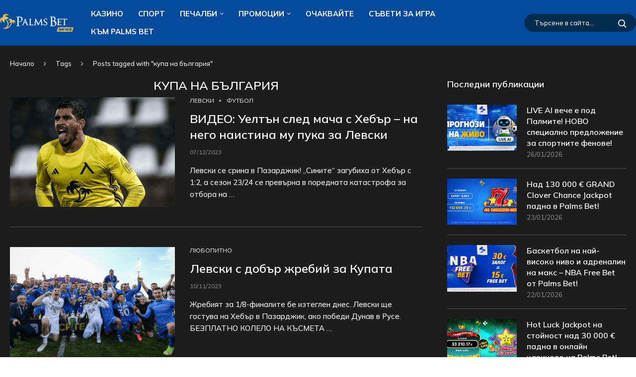

--- FILE ---
content_type: text/html; charset=UTF-8
request_url: https://news.palmsbet.com/tag/%D0%BA%D1%83%D0%BF%D0%B0-%D0%BD%D0%B0-%D0%B1%D1%8A%D0%BB%D0%B3%D0%B0%D1%80%D0%B8%D1%8F/
body_size: 34246
content:
<!DOCTYPE html>
<html dir="ltr" lang="bg-BG" prefix="og: http://ogp.me/ns#og: https://ogp.me/ns#">
<head>
<meta charset="UTF-8">
<meta http-equiv="X-UA-Compatible" content="IE=edge">
<meta name="viewport" content="width=device-width, initial-scale=1">
<link rel="profile" href="https://gmpg.org/xfn/11"/>
<link rel="alternate" type="application/rss+xml" title="Palms Bet | News RSS Feed" href="https://news.palmsbet.com/feed/"/>
<link rel="alternate" type="application/atom+xml" title="Palms Bet | News Atom Feed" href="https://news.palmsbet.com/feed/atom/"/>
<link rel="pingback" href="https://news.palmsbet.com/xmlrpc.php"/>
<title>купа на българия - Palms Bet | News</title>
<link rel='preconnect' href='https://fonts.googleapis.com'/>
<link rel='preconnect' href='https://fonts.gstatic.com'/>
<meta http-equiv='x-dns-prefetch-control' content='on'>
<link rel='dns-prefetch' href='//fonts.googleapis.com'/>
<link rel='dns-prefetch' href='//fonts.gstatic.com'/>
<link rel='dns-prefetch' href='//s.gravatar.com'/>
<link rel='dns-prefetch' href='//www.google-analytics.com'/>
<meta name="robots" content="max-image-preview:large"/>
<link rel="canonical" href="https://news.palmsbet.com/tag/%d0%ba%d1%83%d0%bf%d0%b0-%d0%bd%d0%b0-%d0%b1%d1%8a%d0%bb%d0%b3%d0%b0%d1%80%d0%b8%d1%8f/"/>
<meta name="generator" content="All in One SEO (AIOSEO) 4.9.3"/>
<script type="application/ld+json" class="aioseo-schema">{"@context":"https:\/\/schema.org","@graph":[{"@type":"BreadcrumbList","@id":"https:\/\/news.palmsbet.com\/tag\/%D0%BA%D1%83%D0%BF%D0%B0-%D0%BD%D0%B0-%D0%B1%D1%8A%D0%BB%D0%B3%D0%B0%D1%80%D0%B8%D1%8F\/#breadcrumblist","itemListElement":[{"@type":"ListItem","@id":"https:\/\/news.palmsbet.com#listItem","position":1,"name":"Home","item":"https:\/\/news.palmsbet.com","nextItem":{"@type":"ListItem","@id":"https:\/\/news.palmsbet.com\/tag\/%d0%ba%d1%83%d0%bf%d0%b0-%d0%bd%d0%b0-%d0%b1%d1%8a%d0%bb%d0%b3%d0%b0%d1%80%d0%b8%d1%8f\/#listItem","name":"\u043a\u0443\u043f\u0430 \u043d\u0430 \u0431\u044a\u043b\u0433\u0430\u0440\u0438\u044f"}},{"@type":"ListItem","@id":"https:\/\/news.palmsbet.com\/tag\/%d0%ba%d1%83%d0%bf%d0%b0-%d0%bd%d0%b0-%d0%b1%d1%8a%d0%bb%d0%b3%d0%b0%d1%80%d0%b8%d1%8f\/#listItem","position":2,"name":"\u043a\u0443\u043f\u0430 \u043d\u0430 \u0431\u044a\u043b\u0433\u0430\u0440\u0438\u044f","previousItem":{"@type":"ListItem","@id":"https:\/\/news.palmsbet.com#listItem","name":"Home"}}]},{"@type":"CollectionPage","@id":"https:\/\/news.palmsbet.com\/tag\/%D0%BA%D1%83%D0%BF%D0%B0-%D0%BD%D0%B0-%D0%B1%D1%8A%D0%BB%D0%B3%D0%B0%D1%80%D0%B8%D1%8F\/#collectionpage","url":"https:\/\/news.palmsbet.com\/tag\/%D0%BA%D1%83%D0%BF%D0%B0-%D0%BD%D0%B0-%D0%B1%D1%8A%D0%BB%D0%B3%D0%B0%D1%80%D0%B8%D1%8F\/","name":"\u043a\u0443\u043f\u0430 \u043d\u0430 \u0431\u044a\u043b\u0433\u0430\u0440\u0438\u044f - Palms Bet | News","inLanguage":"bg-BG","isPartOf":{"@id":"https:\/\/news.palmsbet.com\/#website"},"breadcrumb":{"@id":"https:\/\/news.palmsbet.com\/tag\/%D0%BA%D1%83%D0%BF%D0%B0-%D0%BD%D0%B0-%D0%B1%D1%8A%D0%BB%D0%B3%D0%B0%D1%80%D0%B8%D1%8F\/#breadcrumblist"}},{"@type":"Organization","@id":"https:\/\/news.palmsbet.com\/#organization","name":"Palms Bet | News","description":"\u041a\u0430\u0437\u0438\u043d\u043e \u043d\u043e\u0432\u0438\u043d\u0438 \u0438 \u043f\u0435\u0447\u0430\u043b\u0431\u0438 \u043d\u0430 Palms Bet","url":"https:\/\/news.palmsbet.com\/"},{"@type":"WebSite","@id":"https:\/\/news.palmsbet.com\/#website","url":"https:\/\/news.palmsbet.com\/","name":"Palms Bet | News","description":"\u041a\u0430\u0437\u0438\u043d\u043e \u043d\u043e\u0432\u0438\u043d\u0438 \u0438 \u043f\u0435\u0447\u0430\u043b\u0431\u0438 \u043d\u0430 Palms Bet","inLanguage":"bg-BG","publisher":{"@id":"https:\/\/news.palmsbet.com\/#organization"}}]}</script>
<link rel='dns-prefetch' href='//fonts.googleapis.com'/>
<link rel="alternate" type="application/rss+xml" title="Palms Bet | News &raquo; Поток" href="https://news.palmsbet.com/feed/"/>
<link rel="alternate" type="application/rss+xml" title="Palms Bet | News &raquo; поток за коментари" href="https://news.palmsbet.com/comments/feed/"/>
<link rel="alternate" type="application/rss+xml" title="Palms Bet | News &raquo; поток за етикета купа на българия" href="https://news.palmsbet.com/tag/%d0%ba%d1%83%d0%bf%d0%b0-%d0%bd%d0%b0-%d0%b1%d1%8a%d0%bb%d0%b3%d0%b0%d1%80%d0%b8%d1%8f/feed/"/>
<style>.lazyload, .lazyloading{max-width:100%;}</style>
<script src="//www.googletagmanager.com/gtag/js?id=G-RSMFHYWWSF" data-cfasync="false" data-wpfc-render="false" async></script>
<script data-cfasync="false" data-wpfc-render="false">var mi_version='9.10.0';
var mi_track_user=true;
var mi_no_track_reason='';
var MonsterInsightsDefaultLocations={"page_location":"https:\/\/news.palmsbet.com\/tag\/%D0%BA%D1%83%D0%BF%D0%B0-%D0%BD%D0%B0-%D0%B1%D1%8A%D0%BB%D0%B3%D0%B0%D1%80%D0%B8%D1%8F\/"};
if(typeof MonsterInsightsPrivacyGuardFilter==='function'){
var MonsterInsightsLocations=(typeof MonsterInsightsExcludeQuery==='object') ? MonsterInsightsPrivacyGuardFilter(MonsterInsightsExcludeQuery):MonsterInsightsPrivacyGuardFilter(MonsterInsightsDefaultLocations);
}else{
var MonsterInsightsLocations=(typeof MonsterInsightsExcludeQuery==='object') ? MonsterInsightsExcludeQuery:MonsterInsightsDefaultLocations;
}
var disableStrs=[
'ga-disable-G-RSMFHYWWSF',
];
function __gtagTrackerIsOptedOut(){
for (var index=0; index < disableStrs.length; index++){
if(document.cookie.indexOf(disableStrs[index] + '=true') > -1){
return true;
}}
return false;
}
if(__gtagTrackerIsOptedOut()){
for (var index=0; index < disableStrs.length; index++){
window[disableStrs[index]]=true;
}}
function __gtagTrackerOptout(){
for (var index=0; index < disableStrs.length; index++){
document.cookie=disableStrs[index] + '=true; expires=Thu, 31 Dec 2099 23:59:59 UTC; path=/';
window[disableStrs[index]]=true;
}}
if('undefined'===typeof gaOptout){
function gaOptout(){
__gtagTrackerOptout();
}}
window.dataLayer=window.dataLayer||[];
window.MonsterInsightsDualTracker={
helpers: {},
trackers: {},
};
if(mi_track_user){
function __gtagDataLayer(){
dataLayer.push(arguments);
}
function __gtagTracker(type, name, parameters){
if(!parameters){
parameters={};}
if(parameters.send_to){
__gtagDataLayer.apply(null, arguments);
return;
}
if(type==='event'){
parameters.send_to=monsterinsights_frontend.v4_id;
var hookName=name;
if(typeof parameters['event_category']!=='undefined'){
hookName=parameters['event_category'] + ':' + name;
}
if(typeof MonsterInsightsDualTracker.trackers[hookName]!=='undefined'){
MonsterInsightsDualTracker.trackers[hookName](parameters);
}else{
__gtagDataLayer('event', name, parameters);
}}else{
__gtagDataLayer.apply(null, arguments);
}}
__gtagTracker('js', new Date());
__gtagTracker('set', {
'developer_id.dZGIzZG': true,
});
if(MonsterInsightsLocations.page_location){
__gtagTracker('set', MonsterInsightsLocations);
}
__gtagTracker('config', 'G-RSMFHYWWSF', {"forceSSL":"true","link_attribution":"true"});
window.gtag=__gtagTracker;										(function (){
var noopfn=function (){
return null;
};
var newtracker=function (){
return new Tracker();
};
var Tracker=function (){
return null;
};
var p=Tracker.prototype;
p.get=noopfn;
p.set=noopfn;
p.send=function (){
var args=Array.prototype.slice.call(arguments);
args.unshift('send');
__gaTracker.apply(null, args);
};
var __gaTracker=function (){
var len=arguments.length;
if(len===0){
return;
}
var f=arguments[len - 1];
if(typeof f!=='object'||f===null||typeof f.hitCallback!=='function'){
if('send'===arguments[0]){
var hitConverted, hitObject=false, action;
if('event'===arguments[1]){
if('undefined'!==typeof arguments[3]){
hitObject={
'eventAction': arguments[3],
'eventCategory': arguments[2],
'eventLabel': arguments[4],
'value': arguments[5] ? arguments[5]:1,
}}
}
if('pageview'===arguments[1]){
if('undefined'!==typeof arguments[2]){
hitObject={
'eventAction': 'page_view',
'page_path': arguments[2],
}}
}
if(typeof arguments[2]==='object'){
hitObject=arguments[2];
}
if(typeof arguments[5]==='object'){
Object.assign(hitObject, arguments[5]);
}
if('undefined'!==typeof arguments[1].hitType){
hitObject=arguments[1];
if('pageview'===hitObject.hitType){
hitObject.eventAction='page_view';
}}
if(hitObject){
action='timing'===arguments[1].hitType ? 'timing_complete':hitObject.eventAction;
hitConverted=mapArgs(hitObject);
__gtagTracker('event', action, hitConverted);
}}
return;
}
function mapArgs(args){
var arg, hit={};
var gaMap={
'eventCategory': 'event_category',
'eventAction': 'event_action',
'eventLabel': 'event_label',
'eventValue': 'event_value',
'nonInteraction': 'non_interaction',
'timingCategory': 'event_category',
'timingVar': 'name',
'timingValue': 'value',
'timingLabel': 'event_label',
'page': 'page_path',
'location': 'page_location',
'title': 'page_title',
'referrer':'page_referrer',
};
for (arg in args){
if(!(!args.hasOwnProperty(arg)||!gaMap.hasOwnProperty(arg))){
hit[gaMap[arg]]=args[arg];
}else{
hit[arg]=args[arg];
}}
return hit;
}
try {
f.hitCallback();
} catch (ex){
}};
__gaTracker.create=newtracker;
__gaTracker.getByName=newtracker;
__gaTracker.getAll=function (){
return [];
};
__gaTracker.remove=noopfn;
__gaTracker.loaded=true;
window['__gaTracker']=__gaTracker;
})();
}else{
console.log("");
(function (){
function __gtagTracker(){
return null;
}
window['__gtagTracker']=__gtagTracker;
window['gtag']=__gtagTracker;
})();
}</script>
<style id='wp-img-auto-sizes-contain-inline-css'>img:is([sizes=auto i],[sizes^="auto," i]){contain-intrinsic-size:3000px 1500px}</style>
<link rel="stylesheet" type="text/css" href="//news.palmsbet.com/wp-content/cache/wpfc-minified/2z4zjqsp/5y0gq.css" media="all"/>
<style id='classic-theme-styles-inline-css'>.wp-block-button__link{color:#fff;background-color:#32373c;border-radius:9999px;box-shadow:none;text-decoration:none;padding:calc(.667em + 2px) calc(1.333em + 2px);font-size:1.125em}.wp-block-file__button{background:#32373c;color:#fff;text-decoration:none}</style>
<link rel="stylesheet" type="text/css" href="//news.palmsbet.com/wp-content/cache/wpfc-minified/7y0wufcq/5y0gq.css" media="all"/>
<style id='elementor-frontend-inline-css'>.elementor-kit-3797{--e-global-color-primary:#6EC1E4;--e-global-color-secondary:#54595F;--e-global-color-text:#7A7A7A;--e-global-color-accent:#61CE70;--e-global-typography-primary-font-family:"Mulish";--e-global-typography-primary-font-weight:600;--e-global-typography-secondary-font-family:"Mulish";--e-global-typography-secondary-font-weight:400;--e-global-typography-text-font-family:"Mulish";--e-global-typography-text-font-weight:400;--e-global-typography-accent-font-family:"Mulish";--e-global-typography-accent-font-weight:500;}.elementor-kit-3797 e-page-transition{background-color:#FFBC7D;}.elementor-section.elementor-section-boxed > .elementor-container{max-width:1410px;}.e-con{--container-max-width:1410px;}.elementor-widget:not(:last-child){margin-block-end:20px;}.elementor-element{--widgets-spacing:20px 20px;--widgets-spacing-row:20px;--widgets-spacing-column:20px;}{}h1.entry-title{display:var(--page-title-display);}@media(max-width:1024px){.elementor-section.elementor-section-boxed > .elementor-container{max-width:1024px;}.e-con{--container-max-width:1024px;}}@media(max-width:767px){.elementor-section.elementor-section-boxed > .elementor-container{max-width:767px;}.e-con{--container-max-width:767px;}}
.elementor-13686 .elementor-element.elementor-element-b6479a5:not(.elementor-motion-effects-element-type-background), .elementor-13686 .elementor-element.elementor-element-b6479a5 > .elementor-motion-effects-container > .elementor-motion-effects-layer{background-color:#181818;}.elementor-13686 .elementor-element.elementor-element-b6479a5 > .elementor-container{max-width:1440px;}.elementor-13686 .elementor-element.elementor-element-b6479a5{border-style:solid;border-width:1px 1px 1px 1px;border-color:#3A3A3A;transition:background 0.3s, border 0.3s, border-radius 0.3s, box-shadow 0.3s;margin-top:30px;margin-bottom:0px;padding:30px 0px 30px 0px;}.elementor-13686 .elementor-element.elementor-element-b6479a5 > .elementor-background-overlay{transition:background 0.3s, border-radius 0.3s, opacity 0.3s;}.elementor-13686 .elementor-element.elementor-element-f79c98b > .elementor-widget-container{margin:0px 0px -30px 0px;}.elementor-13686 .elementor-element.elementor-element-f79c98b .penci-homepage-title.style-21 .inner-arrow span,.elementor-13686 .elementor-element.elementor-element-f79c98b .penci-homepage-title.style-22 .inner-arrow span,.elementor-13686 .elementor-element.elementor-element-f79c98b .penci-homepage-title.style-23 .inner-arrow span,.elementor-13686 .elementor-element.elementor-element-f79c98b .penci-homepage-title.style-24 .inner-arrow span,.elementor-13686 .elementor-element.elementor-element-f79c98b .penci-homepage-title.style-28{--pcheading-cl:#FFFFFF;}.elementor-13686 .elementor-element.elementor-element-f79c98b .penci-border-arrow .inner-arrow{color:#FFFFFF;font-size:19px;text-transform:none;}.elementor-13686 .elementor-element.elementor-element-f79c98b .penci-border-arrow .inner-arrow a{color:#FFFFFF;}.elementor-13686 .elementor-element.elementor-element-f79c98b .home-pupular-posts-title, .elementor-13686 .elementor-element.elementor-element-f79c98b .home-pupular-posts-title a, .penci-homepage-title.style-25 .inner-arrow > span{color:#FFFFFF;}.elementor-widget-icon-list .elementor-icon-list-item:not(:last-child):after{border-color:var( --e-global-color-text );}.elementor-widget-icon-list .elementor-icon-list-icon i{color:var( --e-global-color-primary );}.elementor-widget-icon-list .elementor-icon-list-icon svg{fill:var( --e-global-color-primary );}.elementor-widget-icon-list .elementor-icon-list-item > .elementor-icon-list-text, .elementor-widget-icon-list .elementor-icon-list-item > a{font-family:var( --e-global-typography-text-font-family ), Sans-serif;font-weight:var( --e-global-typography-text-font-weight );}.elementor-widget-icon-list .elementor-icon-list-text{color:var( --e-global-color-secondary );}.elementor-13686 .elementor-element.elementor-element-997d01e > .elementor-widget-container{margin:10px 0px 0px 0px;}.elementor-13686 .elementor-element.elementor-element-997d01e .elementor-icon-list-items:not(.elementor-inline-items) .elementor-icon-list-item:not(:last-child){padding-block-end:calc(15px/2);}.elementor-13686 .elementor-element.elementor-element-997d01e .elementor-icon-list-items:not(.elementor-inline-items) .elementor-icon-list-item:not(:first-child){margin-block-start:calc(15px/2);}.elementor-13686 .elementor-element.elementor-element-997d01e .elementor-icon-list-items.elementor-inline-items .elementor-icon-list-item{margin-inline:calc(15px/2);}.elementor-13686 .elementor-element.elementor-element-997d01e .elementor-icon-list-items.elementor-inline-items{margin-inline:calc(-15px/2);}.elementor-13686 .elementor-element.elementor-element-997d01e .elementor-icon-list-items.elementor-inline-items .elementor-icon-list-item:after{inset-inline-end:calc(-15px/2);}.elementor-13686 .elementor-element.elementor-element-997d01e .elementor-icon-list-icon i{color:#C1C1C1;transition:color 0.3s;}.elementor-13686 .elementor-element.elementor-element-997d01e .elementor-icon-list-icon svg{fill:#C1C1C1;transition:fill 0.3s;}.elementor-13686 .elementor-element.elementor-element-997d01e .elementor-icon-list-item:hover .elementor-icon-list-icon i{color:#FFFFFF;}.elementor-13686 .elementor-element.elementor-element-997d01e .elementor-icon-list-item:hover .elementor-icon-list-icon svg{fill:#FFFFFF;}.elementor-13686 .elementor-element.elementor-element-997d01e{--e-icon-list-icon-size:14px;--icon-vertical-offset:0px;}.elementor-13686 .elementor-element.elementor-element-997d01e .elementor-icon-list-item > .elementor-icon-list-text, .elementor-13686 .elementor-element.elementor-element-997d01e .elementor-icon-list-item > a{font-family:"Mulish", Sans-serif;font-size:15px;font-weight:400;}.elementor-13686 .elementor-element.elementor-element-997d01e .elementor-icon-list-text{color:#C1C1C1;transition:color 0.3s;}.elementor-13686 .elementor-element.elementor-element-997d01e .elementor-icon-list-item:hover .elementor-icon-list-text{color:#FFFFFF;}.elementor-13686 .elementor-element.elementor-element-f1e9b67 > .elementor-widget-container{margin:0px 0px -30px 0px;}.elementor-13686 .elementor-element.elementor-element-f1e9b67 .penci-homepage-title.style-21 .inner-arrow span,.elementor-13686 .elementor-element.elementor-element-f1e9b67 .penci-homepage-title.style-22 .inner-arrow span,.elementor-13686 .elementor-element.elementor-element-f1e9b67 .penci-homepage-title.style-23 .inner-arrow span,.elementor-13686 .elementor-element.elementor-element-f1e9b67 .penci-homepage-title.style-24 .inner-arrow span,.elementor-13686 .elementor-element.elementor-element-f1e9b67 .penci-homepage-title.style-28{--pcheading-cl:#FFFFFF;}.elementor-13686 .elementor-element.elementor-element-f1e9b67 .penci-border-arrow .inner-arrow{color:#FFFFFF;font-size:19px;text-transform:none;}.elementor-13686 .elementor-element.elementor-element-f1e9b67 .penci-border-arrow .inner-arrow a{color:#FFFFFF;}.elementor-13686 .elementor-element.elementor-element-f1e9b67 .home-pupular-posts-title, .elementor-13686 .elementor-element.elementor-element-f1e9b67 .home-pupular-posts-title a, .penci-homepage-title.style-25 .inner-arrow > span{color:#FFFFFF;}.elementor-13686 .elementor-element.elementor-element-028d171 .penci-grid{row-gap:0;}.elementor-13686 .elementor-element.elementor-element-028d171 .penci-grid li.list-post-3:not(.pc-nothumb) .item > .thumbnail, .elementor-13686 .elementor-element.elementor-element-028d171 .penci-grid li.list-post.penci-slistp .item > .thumbnail, .elementor-13686 .elementor-element.elementor-element-028d171 .penci-latest-posts-sc .penci-grid li.list-post .item > .thumbnail{width:130px;}.elementor-13686 .elementor-element.elementor-element-028d171 .penci-latest-posts-sc .penci-grid li.penci-item-listp .item .content-list-right{width:calc( 100% - 130px );}.elementor-13686 .elementor-element.elementor-element-028d171 .list-post-3:not(.pc-nothumb) .content-list-right{width:calc( 100% - 130px + 20px );}.elementor-13686 .elementor-element.elementor-element-028d171 .entry-title,.elementor-13686 .elementor-element.elementor-element-028d171 .entry-title a,.elementor-13686 .elementor-element.elementor-element-028d171 .header-standard .entry-title,.elementor-13686 .elementor-element.elementor-element-028d171 .header-standard .entry-title a,.elementor-13686 .elementor-element.elementor-element-028d171 .overlay-header-box .entry-title,.elementor-13686 .elementor-element.elementor-element-028d171 .overlay-header-box .entry-title a,.elementor-13686 .elementor-element.elementor-element-028d171 .header-standard h2, .elementor-13686 .elementor-element.elementor-element-028d171 .header-standard h2 a,.elementor-13686 .elementor-element.elementor-element-028d171 .header-standard .pc_titlebig_standard, .elementor-13686 .elementor-element.elementor-element-028d171 .pc_titlebig_standard a,.elementor-13686 .elementor-element.elementor-element-028d171 .penci-grid li .item h2 a, .elementor-13686 .elementor-element.elementor-element-028d171 .penci-grid li .item h2 a,.elementor-13686 .elementor-element.elementor-element-028d171 .penci-biggrid-data .pcbg-content-inner .pcbg-title a,.elementor-13686 .elementor-element.elementor-element-028d171 .penci-masonry .item-masonry h2 a,.elementor-13686 .elementor-element.elementor-element-028d171 .penci-masonry .item-masonry h2 a{color:#C1C1C1;font-family:"Mulish", Sans-serif;font-size:17px;font-weight:700;}.elementor-13686 .elementor-element.elementor-element-028d171 .header-standard .author-post span,.elementor-13686 .elementor-element.elementor-element-028d171 .penci-post-box-meta .penci-box-meta span,.elementor-13686 .elementor-element.elementor-element-028d171 .penci-post-box-meta .penci-box-meta a{color:#B6B6B6;}.elementor-13686 .elementor-element.elementor-element-028d171 .overlay-author span,.elementor-13686 .elementor-element.elementor-element-028d171 .overlay-author a{color:#B6B6B6;}.elementor-13686 .elementor-element.elementor-element-028d171 .overlay-post-box-meta .overlay-share span,.elementor-13686 .elementor-element.elementor-element-028d171 .overlay-post-box-meta .overlay-share a,.elementor-13686 .elementor-element.elementor-element-028d171 .overlay-post-box-meta{color:#B6B6B6;}.elementor-13686 .elementor-element.elementor-element-028d171 .grid-post-box-meta span{color:#B6B6B6;}.elementor-13686 .elementor-element.elementor-element-028d171 .header-standard .author-post span a,.elementor-13686 .elementor-element.elementor-element-028d171 .overlay-author a,.elementor-13686 .elementor-element.elementor-element-028d171 .grid-post-box-meta span a{color:#B6B6B6;}.elementor-13686 .elementor-element.elementor-element-028d171 .penci-post-box-meta .penci-box-meta a:hover{color:#FFFFFF;}.elementor-13686 .elementor-element.elementor-element-028d171 .overlay-author a:hover{color:#FFFFFF;}.elementor-13686 .elementor-element.elementor-element-028d171 .grid-post-box-meta span a:hover{color:#FFFFFF;}.elementor-13686 .elementor-element.elementor-element-028d171 .header-standard .author-post,.elementor-13686 .elementor-element.elementor-element-028d171 .penci-post-box-meta .penci-box-meta span,.elementor-13686 .elementor-element.elementor-element-028d171 .penci-post-box-meta .penci-box-meta a,.elementor-13686 .elementor-element.elementor-element-028d171 .overlay-author a,.elementor-13686 .elementor-element.elementor-element-028d171 .overlay-header-box .overlay-author,.elementor-13686 .elementor-element.elementor-element-028d171 .grid-post-box-meta{font-size:13px;}.elementor-13686 .elementor-element.elementor-element-c6c4928 > .elementor-widget-container{margin:0px 0px -30px 0px;}.elementor-13686 .elementor-element.elementor-element-c6c4928 .penci-homepage-title.style-21 .inner-arrow span,.elementor-13686 .elementor-element.elementor-element-c6c4928 .penci-homepage-title.style-22 .inner-arrow span,.elementor-13686 .elementor-element.elementor-element-c6c4928 .penci-homepage-title.style-23 .inner-arrow span,.elementor-13686 .elementor-element.elementor-element-c6c4928 .penci-homepage-title.style-24 .inner-arrow span,.elementor-13686 .elementor-element.elementor-element-c6c4928 .penci-homepage-title.style-28{--pcheading-cl:#FFFFFF;}.elementor-13686 .elementor-element.elementor-element-c6c4928 .penci-border-arrow .inner-arrow{color:#FFFFFF;font-size:19px;text-transform:none;}.elementor-13686 .elementor-element.elementor-element-c6c4928 .penci-border-arrow .inner-arrow a{color:#FFFFFF;}.elementor-13686 .elementor-element.elementor-element-c6c4928 .home-pupular-posts-title, .elementor-13686 .elementor-element.elementor-element-c6c4928 .home-pupular-posts-title a, .penci-homepage-title.style-25 .inner-arrow > span{color:#FFFFFF;}.elementor-13686 .elementor-element.elementor-element-0322145 > .elementor-widget-container{margin:30px 0px -30px 0px;}.elementor-13686 .elementor-element.elementor-element-0322145 .penci-homepage-title.style-21 .inner-arrow span,.elementor-13686 .elementor-element.elementor-element-0322145 .penci-homepage-title.style-22 .inner-arrow span,.elementor-13686 .elementor-element.elementor-element-0322145 .penci-homepage-title.style-23 .inner-arrow span,.elementor-13686 .elementor-element.elementor-element-0322145 .penci-homepage-title.style-24 .inner-arrow span,.elementor-13686 .elementor-element.elementor-element-0322145 .penci-homepage-title.style-28{--pcheading-cl:#FFFFFF;}.elementor-13686 .elementor-element.elementor-element-0322145 .penci-border-arrow .inner-arrow{color:#FFFFFF;font-size:19px;text-transform:none;}.elementor-13686 .elementor-element.elementor-element-0322145 .penci-border-arrow .inner-arrow a{color:#FFFFFF;}.elementor-13686 .elementor-element.elementor-element-0322145 .home-pupular-posts-title, .elementor-13686 .elementor-element.elementor-element-0322145 .home-pupular-posts-title a, .penci-homepage-title.style-25 .inner-arrow > span{color:#FFFFFF;}.elementor-13686 .elementor-element.elementor-element-05f46e9{--grid-template-columns:repeat(0, auto);--grid-column-gap:5px;--grid-row-gap:0px;}.elementor-13686 .elementor-element.elementor-element-05f46e9 .elementor-widget-container{text-align:left;}.elementor-13686 .elementor-element.elementor-element-ae938ee > .elementor-container > .elementor-column > .elementor-widget-wrap{align-content:center;align-items:center;}.elementor-13686 .elementor-element.elementor-element-ae938ee:not(.elementor-motion-effects-element-type-background), .elementor-13686 .elementor-element.elementor-element-ae938ee > .elementor-motion-effects-container > .elementor-motion-effects-layer{background-color:#1D1D1D;}.elementor-13686 .elementor-element.elementor-element-ae938ee > .elementor-container{max-width:1430px;}.elementor-13686 .elementor-element.elementor-element-ae938ee{transition:background 0.3s, border 0.3s, border-radius 0.3s, box-shadow 0.3s;padding:30px 0px 30px 0px;}.elementor-13686 .elementor-element.elementor-element-ae938ee > .elementor-background-overlay{transition:background 0.3s, border-radius 0.3s, opacity 0.3s;}.elementor-13686 .elementor-element.elementor-element-a8590cb > .elementor-element-populated{padding:0px 0px 0px 0px;}.elementor-13686 .elementor-element.elementor-element-6cd86aa > .elementor-widget-container{padding:0px 0px 0px 15px;}.elementor-13686 .elementor-element.elementor-element-6cd86aa{color:#BABABA;}.elementor-13686 .elementor-element.elementor-element-6cd86aa .penci-block_content .elementor-text-editor, .elementor-13686 .elementor-element.elementor-element-6cd86aa .penci-block_content .elementor-text-editor p, .elementor-13686 .elementor-element.elementor-element-6cd86aa .penci-block_content .elementor-text-editor a{font-family:"Mulish", Sans-serif;font-size:15px;}.elementor-13686 .elementor-element.elementor-element-049114f.elementor-column > .elementor-widget-wrap{justify-content:flex-end;}@media(min-width:768px){.elementor-13686 .elementor-element.elementor-element-74a53da{width:20%;}.elementor-13686 .elementor-element.elementor-element-8e87321{width:59.332%;}.elementor-13686 .elementor-element.elementor-element-1750df3{width:20%;}}@media(max-width:1024px) and (min-width:768px){.elementor-13686 .elementor-element.elementor-element-74a53da{width:50%;}.elementor-13686 .elementor-element.elementor-element-8e87321{width:50%;}.elementor-13686 .elementor-element.elementor-element-1750df3{width:50%;}}@media(max-width:1024px){.elementor-13686 .elementor-element.elementor-element-028d171 .penci-grid{row-gap:0;}.elementor-13686 .elementor-element.elementor-element-6cd86aa > .elementor-widget-container{padding:0px 0px 0px 10px;}}@media(max-width:767px){.elementor-13686 .elementor-element.elementor-element-028d171 .penci-grid{row-gap:0;}}</style>
<link rel="stylesheet" type="text/css" href="//news.palmsbet.com/wp-content/cache/wpfc-minified/87b3ysok/5y0gp.css" media="all"/>
<script data-cfasync="false" data-wpfc-render="false" id='monsterinsights-frontend-script-js-extra'>var monsterinsights_frontend={"js_events_tracking":"true","download_extensions":"doc,pdf,ppt,zip,xls,docx,pptx,xlsx","inbound_paths":"[{\"path\":\"\\\/go\\\/\",\"label\":\"affiliate\"},{\"path\":\"\\\/recommend\\\/\",\"label\":\"affiliate\"}]","home_url":"https:\/\/news.palmsbet.com","hash_tracking":"false","v4_id":"G-RSMFHYWWSF"};</script>
<link rel="https://api.w.org/" href="https://news.palmsbet.com/wp-json/"/><link rel="alternate" title="JSON" type="application/json" href="https://news.palmsbet.com/wp-json/wp/v2/tags/841"/><meta property="og:title" name="og:title" content="купа на българия"/>
<meta property="og:type" name="og:type" content="website"/>
<meta property="og:image" name="og:image" content="https://news.palmsbet.com/wp-content/uploads/2024/03/favicon.png"/>
<meta property="og:description" name="og:description" content="Казино новини и печалби на Palms Bet"/>
<meta property="og:locale" name="og:locale" content="bg_BG"/>
<meta property="og:site_name" name="og:site_name" content="Palms Bet | News"/>
<meta property="twitter:card" name="twitter:card" content="summary"/>
<meta name="generator" content="performance-lab 4.0.0; plugins: nocache-bfcache, speculation-rules, web-worker-offloading">
<meta name="generator" content="web-worker-offloading 0.2.0">
<style>.no-js img.lazyload{display:none;}
figure.wp-block-image img.lazyloading{min-width:150px;}
.lazyload, .lazyloading{--smush-placeholder-width:100px;--smush-placeholder-aspect-ratio:1/1;width:var(--smush-image-width, var(--smush-placeholder-width)) !important;aspect-ratio:var(--smush-image-aspect-ratio, var(--smush-placeholder-aspect-ratio)) !important;}
.lazyload, .lazyloading{opacity:0;}
.lazyloaded{opacity:1;transition:opacity 400ms;transition-delay:0ms;}</style>
<style id="penci-custom-style">body{--pcbg-cl:#fff;--pctext-cl:#313131;--pcborder-cl:#dedede;--pcheading-cl:#313131;--pcmeta-cl:#888888;--pcaccent-cl:#6eb48c;--pcbody-font:'PT Serif', serif;--pchead-font:'Raleway', sans-serif;--pchead-wei:bold;--pcava_bdr:10px;--pcajs_fvw:470px;--pcajs_fvmw:220px;}
.single.penci-body-single-style-5 #header, .single.penci-body-single-style-6 #header, .single.penci-body-single-style-10 #header, .single.penci-body-single-style-5 .pc-wrapbuilder-header, .single.penci-body-single-style-6 .pc-wrapbuilder-header, .single.penci-body-single-style-10 .pc-wrapbuilder-header{--pchd-mg:40px;}
.fluid-width-video-wrapper > div{position:absolute;left:0;right:0;top:0;width:100%;height:100%;}
.yt-video-place{position:relative;text-align:center;}
.yt-video-place.embed-responsive .start-video{display:block;top:0;left:0;bottom:0;right:0;position:absolute;transform:none;}
.yt-video-place.embed-responsive .start-video img{margin:0;padding:0;top:50%;display:inline-block;position:absolute;left:50%;transform:translate(-50%, -50%);width:68px;height:auto;}
.mfp-bg{top:0;left:0;width:100%;height:100%;z-index:9999999;overflow:hidden;position:fixed;background:#0b0b0b;opacity:.8;filter:alpha(opacity=80)}
.mfp-wrap{top:0;left:0;width:100%;height:100%;z-index:9999999;position:fixed;outline:none !important;-webkit-backface-visibility:hidden}
body{--pcctain:1410px}@media only screen and (min-width: 1170px) and (max-width: 1410px){ body{--pcctain:calc( 100% - 40px );}
}body{--pcctain2:1410px}@media only screen and (min-width: 1400px) and (max-width: 1410px){ body{--pcctain2:calc( 100% - 40px );}
} ::selection{color:#ffffff;}
body{--pchead-font:'Mulish', sans-serif;}
body { --pcbody-font: 'Mulish', sans-serif; }
p{line-height:1.8;}
#main #bbpress-forums .bbp-login-form fieldset.bbp-form select, #main #bbpress-forums .bbp-login-form .bbp-form input[type="password"], #main #bbpress-forums .bbp-login-form .bbp-form input[type="text"], .penci-login-register input[type="email"], .penci-login-register input[type="text"], .penci-login-register input[type="password"], .penci-login-register input[type="number"], body, textarea, #respond textarea, .widget input[type="text"], .widget input[type="email"], .widget input[type="date"], .widget input[type="number"], .wpcf7 textarea, .mc4wp-form input, #respond input, div.wpforms-container .wpforms-form.wpforms-form input[type=date], div.wpforms-container .wpforms-form.wpforms-form input[type=datetime], div.wpforms-container .wpforms-form.wpforms-form input[type=datetime-local], div.wpforms-container .wpforms-form.wpforms-form input[type=email], div.wpforms-container .wpforms-form.wpforms-form input[type=month], div.wpforms-container .wpforms-form.wpforms-form input[type=number], div.wpforms-container .wpforms-form.wpforms-form input[type=password], div.wpforms-container .wpforms-form.wpforms-form input[type=range], div.wpforms-container .wpforms-form.wpforms-form input[type=search], div.wpforms-container .wpforms-form.wpforms-form input[type=tel], div.wpforms-container .wpforms-form.wpforms-form input[type=text], div.wpforms-container .wpforms-form.wpforms-form input[type=time], div.wpforms-container .wpforms-form.wpforms-form input[type=url], div.wpforms-container .wpforms-form.wpforms-form input[type=week], div.wpforms-container .wpforms-form.wpforms-form select, div.wpforms-container .wpforms-form.wpforms-form textarea, .wpcf7 input, form.pc-searchform input.search-input, ul.homepage-featured-boxes .penci-fea-in h4, .widget.widget_categories ul li span.category-item-count, .about-widget .about-me-heading, .widget ul.side-newsfeed li .side-item .side-item-text .side-item-meta{font-weight:500}
#navigation .menu > li > a, #navigation ul.menu ul.sub-menu li > a, .navigation ul.menu ul.sub-menu li > a, .penci-menu-hbg .menu li a, #sidebar-nav .menu li a{font-family:'Mulish-Bold';font-weight:normal;}
.penci-hide-tagupdated{display:none !important;}
body, .widget ul li a{font-size:15px;}
.widget ul li, .widget ol li, .post-entry, p, .post-entry p{font-size:15px;line-height:1.8;}
.widget ul li, .widget ol li, .post-entry, p, .post-entry p{line-height:1.6;}
body{--pchead-wei:600;}
.featured-area.featured-style-42 .item-inner-content, .featured-style-41 .swiper-slide, .slider-40-wrapper .nav-thumb-creative .thumb-container:after,.penci-slider44-t-item:before,.penci-slider44-main-wrapper .item, .featured-area .penci-image-holder, .featured-area .penci-slider4-overlay, .featured-area .penci-slide-overlay .overlay-link, .featured-style-29 .featured-slider-overlay, .penci-slider38-overlay{border-radius:;-webkit-border-radius:;}
.penci-featured-content-right:before{border-top-right-radius:;border-bottom-right-radius:;}
.penci-flat-overlay .penci-slide-overlay .penci-mag-featured-content:before{border-bottom-left-radius:;border-bottom-right-radius:;}
.container-single .post-image{border-radius:;-webkit-border-radius:;}
.penci-mega-post-inner, .penci-mega-thumbnail .penci-image-holder{border-radius:;-webkit-border-radius:;}
.penci-magazine-slider .mag-item-1 .mag-meta-child span:after, .penci-magazine-slider .mag-meta-child span:after, .post-box-meta-single > span:before, .standard-top-meta > span:before, .penci-mag-featured-content .feat-meta > span:after, .penci-featured-content .feat-text .feat-meta > span:after, .featured-style-35 .featured-content-excerpt .feat-meta > span:after, .penci-post-box-meta .penci-box-meta span:after, .grid-post-box-meta span:after, .overlay-post-box-meta > div:after{box-sizing:border-box;-webkit-box-sizing:border-box;width:4px;height:4px;border:2px solid;border-radius:2px;transform:translateY(-2px);-webkit-transform:translateY(-2px);}
.cat > a.penci-cat-name:after{width:4px;height:4px;box-sizing:border-box;-webkit-box-sizing:border-box;transform:none;border-radius:2px;margin-top:-2px;border-width:2px;}
.pccatds-filled .cat > a.penci-cat-name{color:#ffffff;}
.pccatds-filled .cat > a.penci-cat-name{background-color:#1d1d1d;}
.pccatds-filled .cat > a.penci-cat-name:hover{color:#008bff;}
#navigation .menu > li > a, #navigation ul.menu ul.sub-menu li > a, .navigation ul.menu ul.sub-menu li > a, .penci-menu-hbg .menu li a, #sidebar-nav .menu li a, #navigation .penci-megamenu .penci-mega-child-categories a, .navigation .penci-megamenu .penci-mega-child-categories a{font-weight:600;}
body.penci-body-boxed{background-color:#1d1d1d;}
body{--pcbg-cl:#1d1d1d;}
.penci-single-style-7:not( .penci-single-pheader-noimg ).penci_sidebar #main article.post, .penci-single-style-3:not( .penci-single-pheader-noimg ).penci_sidebar #main article.post{background-color:var(--pcbg-cl);}
@media only screen and (max-width: 767px){ .standard-post-special_wrapper{background:var(--pcbg-cl);}
} .wrapper-boxed, .wrapper-boxed.enable-boxed, .home-pupular-posts-title span, .penci-post-box-meta.penci-post-box-grid .penci-post-share-box, .penci-pagination.penci-ajax-more a.penci-ajax-more-button, .woocommerce .woocommerce-product-search input[type="search"], .overlay-post-box-meta, .widget ul.side-newsfeed li.featured-news2 .side-item .side-item-text, .widget select, .widget select option, .woocommerce .woocommerce-error, .woocommerce .woocommerce-info, .woocommerce .woocommerce-message, #penci-demobar, #penci-demobar .style-toggle, .grid-overlay-meta .grid-header-box, .header-standard.standard-overlay-meta{background-color:var(--pcbg-cl);}
.penci-grid .list-post.list-boxed-post .item > .thumbnail:before{border-right-color:var(--pcbg-cl);}
.penci-grid .list-post.list-boxed-post:nth-of-type(2n+2) .item > .thumbnail:before{border-left-color:var(--pcbg-cl);}
body{--pcborder-cl:#505050;}
#main #bbpress-forums .bbp-login-form fieldset.bbp-form select, #main #bbpress-forums .bbp-login-form .bbp-form input[type="password"], #main #bbpress-forums .bbp-login-form .bbp-form input[type="text"], .widget ul li, .grid-mixed, .penci-post-box-meta, .penci-pagination.penci-ajax-more a.penci-ajax-more-button, .widget-social a i, .penci-home-popular-posts, .header-header-1.has-bottom-line, .header-header-4.has-bottom-line, .header-header-7.has-bottom-line, .container-single .post-entry .post-tags a,.tags-share-box.tags-share-box-2_3,.tags-share-box.tags-share-box-top, .tags-share-box, .post-author, .post-pagination, .post-related, .post-comments .post-title-box, .comments .comment, #respond textarea, .wpcf7 textarea, #respond input, div.wpforms-container .wpforms-form.wpforms-form input[type=date], div.wpforms-container .wpforms-form.wpforms-form input[type=datetime], div.wpforms-container .wpforms-form.wpforms-form input[type=datetime-local], div.wpforms-container .wpforms-form.wpforms-form input[type=email], div.wpforms-container .wpforms-form.wpforms-form input[type=month], div.wpforms-container .wpforms-form.wpforms-form input[type=number], div.wpforms-container .wpforms-form.wpforms-form input[type=password], div.wpforms-container .wpforms-form.wpforms-form input[type=range], div.wpforms-container .wpforms-form.wpforms-form input[type=search], div.wpforms-container .wpforms-form.wpforms-form input[type=tel], div.wpforms-container .wpforms-form.wpforms-form input[type=text], div.wpforms-container .wpforms-form.wpforms-form input[type=time], div.wpforms-container .wpforms-form.wpforms-form input[type=url], div.wpforms-container .wpforms-form.wpforms-form input[type=week], div.wpforms-container .wpforms-form.wpforms-form select, div.wpforms-container .wpforms-form.wpforms-form textarea, .wpcf7 input, .widget_wysija input, #respond h3, form.pc-searchform input.search-input, .post-password-form input[type="text"], .post-password-form input[type="email"], .post-password-form input[type="password"], .post-password-form input[type="number"], .penci-recipe, .penci-recipe-heading, .penci-recipe-ingredients, .penci-recipe-notes, .penci-pagination ul.page-numbers li span, .penci-pagination ul.page-numbers li a, #comments_pagination span, #comments_pagination a, body.author .post-author, .tags-share-box.hide-tags.page-share, .penci-grid li.list-post, .penci-grid li.list-boxed-post-2 .content-boxed-2, .home-featured-cat-content .mag-post-box, .home-featured-cat-content.style-2 .mag-post-box.first-post, .home-featured-cat-content.style-10 .mag-post-box.first-post, .widget select, .widget ul ul, .widget input[type="text"], .widget input[type="email"], .widget input[type="date"], .widget input[type="number"], .widget input[type="search"], .widget .tagcloud a, #wp-calendar tbody td, .woocommerce div.product .entry-summary div[itemprop="description"] td, .woocommerce div.product .entry-summary div[itemprop="description"] th, .woocommerce div.product .woocommerce-tabs #tab-description td, .woocommerce div.product .woocommerce-tabs #tab-description th, .woocommerce-product-details__short-description td, th, .woocommerce ul.cart_list li, .woocommerce ul.product_list_widget li, .woocommerce .widget_shopping_cart .total, .woocommerce.widget_shopping_cart .total, .woocommerce .woocommerce-product-search input[type="search"], .woocommerce nav.woocommerce-pagination ul li a, .woocommerce nav.woocommerce-pagination ul li span, .woocommerce div.product .product_meta, .woocommerce div.product .woocommerce-tabs ul.tabs, .woocommerce div.product .related > h2, .woocommerce div.product .upsells > h2, .woocommerce #reviews #comments ol.commentlist li .comment-text, .woocommerce table.shop_table td, .post-entry td, .post-entry th, #add_payment_method .cart-collaterals .cart_totals tr td, #add_payment_method .cart-collaterals .cart_totals tr th, .woocommerce-cart .cart-collaterals .cart_totals tr td, .woocommerce-cart .cart-collaterals .cart_totals tr th, .woocommerce-checkout .cart-collaterals .cart_totals tr td, .woocommerce-checkout .cart-collaterals .cart_totals tr th, .woocommerce-cart .cart-collaterals .cart_totals table, .woocommerce-cart table.cart td.actions .coupon .input-text, .woocommerce table.shop_table a.remove, .woocommerce form .form-row .input-text, .woocommerce-page form .form-row .input-text, .woocommerce .woocommerce-error, .woocommerce .woocommerce-info, .woocommerce .woocommerce-message, .woocommerce form.checkout_coupon, .woocommerce form.login, .woocommerce form.register, .woocommerce form.checkout table.shop_table, .woocommerce-checkout #payment ul.payment_methods, .post-entry table, .wrapper-penci-review, .penci-review-container.penci-review-count, #penci-demobar .style-toggle, #widget-area, .post-entry hr, .wpb_text_column hr, #buddypress .dir-search input[type=search], #buddypress .dir-search input[type=text], #buddypress .groups-members-search input[type=search], #buddypress .groups-members-search input[type=text], #buddypress ul.item-list, #buddypress .profile[role=main], #buddypress select, #buddypress div.pagination .pagination-links span, #buddypress div.pagination .pagination-links a, #buddypress div.pagination .pag-count, #buddypress div.pagination .pagination-links a:hover, #buddypress ul.item-list li, #buddypress table.forum tr td.label, #buddypress table.messages-notices tr td.label, #buddypress table.notifications tr td.label, #buddypress table.notifications-settings tr td.label, #buddypress table.profile-fields tr td.label, #buddypress table.wp-profile-fields tr td.label, #buddypress table.profile-fields:last-child, #buddypress form#whats-new-form textarea, #buddypress .standard-form input[type=text], #buddypress .standard-form input[type=color], #buddypress .standard-form input[type=date], #buddypress .standard-form input[type=datetime], #buddypress .standard-form input[type=datetime-local], #buddypress .standard-form input[type=email], #buddypress .standard-form input[type=month], #buddypress .standard-form input[type=number], #buddypress .standard-form input[type=range], #buddypress .standard-form input[type=search], #buddypress .standard-form input[type=password], #buddypress .standard-form input[type=tel], #buddypress .standard-form input[type=time], #buddypress .standard-form input[type=url], #buddypress .standard-form input[type=week], .bp-avatar-nav ul, .bp-avatar-nav ul.avatar-nav-items li.current, #bbpress-forums li.bbp-body ul.forum, #bbpress-forums li.bbp-body ul.topic, #bbpress-forums li.bbp-footer, .bbp-pagination-links a, .bbp-pagination-links span.current, .wrapper-boxed .bbp-pagination-links a:hover, .wrapper-boxed .bbp-pagination-links span.current, #buddypress .standard-form select, #buddypress .standard-form input[type=password], #buddypress .activity-list li.load-more a, #buddypress .activity-list li.load-newest a, #buddypress ul.button-nav li a, #buddypress div.generic-button a, #buddypress .comment-reply-link, #bbpress-forums div.bbp-template-notice.info, #bbpress-forums #bbp-search-form #bbp_search, #bbpress-forums .bbp-forums-list, #bbpress-forums #bbp_topic_title, #bbpress-forums #bbp_topic_tags, #bbpress-forums .wp-editor-container, .widget_display_stats dd, .widget_display_stats dt, div.bbp-forum-header, div.bbp-topic-header, div.bbp-reply-header, .widget input[type="text"], .widget input[type="email"], .widget input[type="date"], .widget input[type="number"], .widget input[type="search"], .widget input[type="password"], blockquote.wp-block-quote, .post-entry blockquote.wp-block-quote, .wp-block-quote:not(.is-large):not(.is-style-large), .post-entry pre, .wp-block-pullquote:not(.is-style-solid-color), .post-entry hr.wp-block-separator, .wp-block-separator, .wp-block-latest-posts, .wp-block-yoast-how-to-block ol.schema-how-to-steps, .wp-block-yoast-how-to-block ol.schema-how-to-steps li, .wp-block-yoast-faq-block .schema-faq-section, .post-entry .wp-block-quote, .wpb_text_column .wp-block-quote, .woocommerce .page-description .wp-block-quote, .wp-block-search .wp-block-search__input{border-color:var(--pcborder-cl);}
.penci-recipe-index-wrap h4.recipe-index-heading > span:before, .penci-recipe-index-wrap h4.recipe-index-heading > span:after{border-color:var(--pcborder-cl);opacity:1;}
.tags-share-box .single-comment-o:after, .post-share a.penci-post-like:after{background-color:var(--pcborder-cl);}
.penci-grid .list-post.list-boxed-post{border-color:var(--pcborder-cl) !important;}
.penci-post-box-meta.penci-post-box-grid:before, .woocommerce .widget_price_filter .ui-slider .ui-slider-range{background-color:var(--pcborder-cl);}
.penci-pagination.penci-ajax-more a.penci-ajax-more-button.loading-posts{border-color:var(--pcborder-cl) !important;}
.penci-vernav-enable .penci-menu-hbg{box-shadow:none;-webkit-box-shadow:none;-moz-box-shadow:none;}
.penci-vernav-enable.penci-vernav-poleft .penci-menu-hbg{border-right:1px solid var(--pcborder-cl);}
.penci-vernav-enable.penci-vernav-poright .penci-menu-hbg{border-left:1px solid var(--pcborder-cl);}
.editor-styles-wrapper, body:not(.pcdm-enable){color:#ffffff;}
.editor-styles-wrapper, body{--pcaccent-cl:#ffffff;}
.penci-menuhbg-toggle:hover .lines-button:after, .penci-menuhbg-toggle:hover .penci-lines:before, .penci-menuhbg-toggle:hover .penci-lines:after,.tags-share-box.tags-share-box-s2 .post-share-plike,.penci-video_playlist .penci-playlist-title,.pencisc-column-2.penci-video_playlist .penci-video-nav .playlist-panel-item, .pencisc-column-1.penci-video_playlist .penci-video-nav .playlist-panel-item,.penci-video_playlist .penci-custom-scroll::-webkit-scrollbar-thumb, .pencisc-button, .post-entry .pencisc-button, .penci-dropcap-box, .penci-dropcap-circle, .penci-login-register input[type="submit"]:hover, .penci-ld .penci-ldin:before, .penci-ldspinner > div{background:#ffffff;}
a, .post-entry .penci-portfolio-filter ul li a:hover, .penci-portfolio-filter ul li a:hover, .penci-portfolio-filter ul li.active a, .post-entry .penci-portfolio-filter ul li.active a, .penci-countdown .countdown-amount, .archive-box h1, .post-entry a, .container.penci-breadcrumb span a:hover,.container.penci-breadcrumb a:hover, .post-entry blockquote:before, .post-entry blockquote cite, .post-entry blockquote .author, .wpb_text_column blockquote:before, .wpb_text_column blockquote cite, .wpb_text_column blockquote .author, .penci-pagination a:hover, ul.penci-topbar-menu > li a:hover, div.penci-topbar-menu > ul > li a:hover, .penci-recipe-heading a.penci-recipe-print,.penci-review-metas .penci-review-btnbuy, .main-nav-social a:hover, .widget-social .remove-circle a:hover i, .penci-recipe-index .cat > a.penci-cat-name, #bbpress-forums li.bbp-body ul.forum li.bbp-forum-info a:hover, #bbpress-forums li.bbp-body ul.topic li.bbp-topic-title a:hover, #bbpress-forums li.bbp-body ul.forum li.bbp-forum-info .bbp-forum-content a, #bbpress-forums li.bbp-body ul.topic p.bbp-topic-meta a, #bbpress-forums .bbp-breadcrumb a:hover, #bbpress-forums .bbp-forum-freshness a:hover, #bbpress-forums .bbp-topic-freshness a:hover, #buddypress ul.item-list li div.item-title a, #buddypress ul.item-list li h4 a, #buddypress .activity-header a:first-child, #buddypress .comment-meta a:first-child, #buddypress .acomment-meta a:first-child, div.bbp-template-notice a:hover, .penci-menu-hbg .menu li a .indicator:hover, .penci-menu-hbg .menu li a:hover, #sidebar-nav .menu li a:hover, .penci-rlt-popup .rltpopup-meta .rltpopup-title:hover, .penci-video_playlist .penci-video-playlist-item .penci-video-title:hover, .penci_list_shortcode li:before, .penci-dropcap-box-outline, .penci-dropcap-circle-outline, .penci-dropcap-regular, .penci-dropcap-bold{color:#ffffff;}
.penci-home-popular-post ul.slick-dots li button:hover, .penci-home-popular-post ul.slick-dots li.slick-active button, .post-entry blockquote .author span:after, .error-image:after, .error-404 .go-back-home a:after, .penci-header-signup-form, .woocommerce span.onsale, .woocommerce #respond input#submit:hover, .woocommerce a.button:hover, .woocommerce button.button:hover, .woocommerce input.button:hover, .woocommerce nav.woocommerce-pagination ul li span.current, .woocommerce div.product .entry-summary div[itemprop="description"]:before, .woocommerce div.product .entry-summary div[itemprop="description"] blockquote .author span:after, .woocommerce div.product .woocommerce-tabs #tab-description blockquote .author span:after, .woocommerce #respond input#submit.alt:hover, .woocommerce a.button.alt:hover, .woocommerce button.button.alt:hover, .woocommerce input.button.alt:hover, .pcheader-icon.shoping-cart-icon > a > span, #penci-demobar .buy-button, #penci-demobar .buy-button:hover, .penci-recipe-heading a.penci-recipe-print:hover,.penci-review-metas .penci-review-btnbuy:hover, .penci-review-process span, .penci-review-score-total, #navigation.menu-style-2 ul.menu ul.sub-menu:before, #navigation.menu-style-2 .menu ul ul.sub-menu:before, .penci-go-to-top-floating, .post-entry.blockquote-style-2 blockquote:before, #bbpress-forums #bbp-search-form .button, #bbpress-forums #bbp-search-form .button:hover, .wrapper-boxed .bbp-pagination-links span.current, #bbpress-forums #bbp_reply_submit:hover, #bbpress-forums #bbp_topic_submit:hover,#main .bbp-login-form .bbp-submit-wrapper button[type="submit"]:hover, #buddypress .dir-search input[type=submit], #buddypress .groups-members-search input[type=submit], #buddypress button:hover, #buddypress a.button:hover, #buddypress a.button:focus, #buddypress input[type=button]:hover, #buddypress input[type=reset]:hover, #buddypress ul.button-nav li a:hover, #buddypress ul.button-nav li.current a, #buddypress div.generic-button a:hover, #buddypress .comment-reply-link:hover, #buddypress input[type=submit]:hover, #buddypress div.pagination .pagination-links .current, #buddypress div.item-list-tabs ul li.selected a, #buddypress div.item-list-tabs ul li.current a, #buddypress div.item-list-tabs ul li a:hover, #buddypress table.notifications thead tr, #buddypress table.notifications-settings thead tr, #buddypress table.profile-settings thead tr, #buddypress table.profile-fields thead tr, #buddypress table.wp-profile-fields thead tr, #buddypress table.messages-notices thead tr, #buddypress table.forum thead tr, #buddypress input[type=submit]{background-color:#ffffff;}
.penci-pagination ul.page-numbers li span.current, #comments_pagination span{color:#fff;background:#ffffff;border-color:#ffffff;}
.footer-instagram h4.footer-instagram-title > span:before, .woocommerce nav.woocommerce-pagination ul li span.current, .penci-pagination.penci-ajax-more a.penci-ajax-more-button:hover, .penci-recipe-heading a.penci-recipe-print:hover,.penci-review-metas .penci-review-btnbuy:hover, .home-featured-cat-content.style-14 .magcat-padding:before, .wrapper-boxed .bbp-pagination-links span.current, #buddypress .dir-search input[type=submit], #buddypress .groups-members-search input[type=submit], #buddypress button:hover, #buddypress a.button:hover, #buddypress a.button:focus, #buddypress input[type=button]:hover, #buddypress input[type=reset]:hover, #buddypress ul.button-nav li a:hover, #buddypress ul.button-nav li.current a, #buddypress div.generic-button a:hover, #buddypress .comment-reply-link:hover, #buddypress input[type=submit]:hover, #buddypress div.pagination .pagination-links .current, #buddypress input[type=submit], form.pc-searchform.penci-hbg-search-form input.search-input:hover, form.pc-searchform.penci-hbg-search-form input.search-input:focus, .penci-dropcap-box-outline, .penci-dropcap-circle-outline{border-color:#ffffff;}
.woocommerce .woocommerce-error, .woocommerce .woocommerce-info, .woocommerce .woocommerce-message{border-top-color:#ffffff;}
.penci-slider ol.penci-control-nav li a.penci-active, .penci-slider ol.penci-control-nav li a:hover, .penci-related-carousel .penci-owl-dot.active span, .penci-owl-carousel-slider .penci-owl-dot.active span{border-color:#ffffff;background-color:#ffffff;}
.woocommerce .woocommerce-message:before, .woocommerce form.checkout table.shop_table .order-total .amount, .woocommerce ul.products li.product .price ins, .woocommerce ul.products li.product .price, .woocommerce div.product p.price ins, .woocommerce div.product span.price ins, .woocommerce div.product p.price, .woocommerce div.product .entry-summary div[itemprop="description"] blockquote:before, .woocommerce div.product .woocommerce-tabs #tab-description blockquote:before, .woocommerce div.product .entry-summary div[itemprop="description"] blockquote cite, .woocommerce div.product .entry-summary div[itemprop="description"] blockquote .author, .woocommerce div.product .woocommerce-tabs #tab-description blockquote cite, .woocommerce div.product .woocommerce-tabs #tab-description blockquote .author, .woocommerce div.product .product_meta > span a:hover, .woocommerce div.product .woocommerce-tabs ul.tabs li.active, .woocommerce ul.cart_list li .amount, .woocommerce ul.product_list_widget li .amount, .woocommerce table.shop_table td.product-name a:hover, .woocommerce table.shop_table td.product-price span, .woocommerce table.shop_table td.product-subtotal span, .woocommerce-cart .cart-collaterals .cart_totals table td .amount, .woocommerce .woocommerce-info:before, .woocommerce div.product span.price, .penci-container-inside.penci-breadcrumb span a:hover,.penci-container-inside.penci-breadcrumb a:hover{color:#ffffff;}
.standard-content .penci-more-link.penci-more-link-button a.more-link, .penci-readmore-btn.penci-btn-make-button a, .penci-featured-cat-seemore.penci-btn-make-button a{background-color:#ffffff;color:#fff;}
.penci-vernav-toggle:before{border-top-color:#ffffff;color:#fff;}
.penci-container-inside.penci-breadcrumb i, .container.penci-breadcrumb i, .penci-container-inside.penci-breadcrumb span, .penci-container-inside.penci-breadcrumb span a, .penci-container-inside.penci-breadcrumb a,.container.penci-breadcrumb span, .container.penci-breadcrumb span a, .container.penci-breadcrumb a{color:#ffffff;}
.penci-pagination a, .penci-pagination .disable-url, .penci-pagination ul.page-numbers li span, .penci-pagination ul.page-numbers li a, #comments_pagination span, #comments_pagination a{color:#ffffff;}
.penci-pagination a:hover{color:#ffffff;}
.penci-pagination ul.page-numbers li span.current, #comments_pagination span{border-color:#ffffff;background-color:#ffffff;}
.penci-pagination.penci-ajax-more a.penci-ajax-more-button{color:#ffffff;}
.penci-pagination.penci-ajax-more a.penci-ajax-more-button{border-color:#ffffff;}
.archive-box span{color:#ffffff;}
.archive-box h1{color:#ffffff;}
#penci-login-popup:before{opacity:;}
#header .inner-header{background-color:#003e72;background-image:none;}
#navigation, .show-search{background:#003e72;}
@media only screen and (min-width: 960px){ #navigation.header-11 > .container { background: #003e72; }} .navigation, .navigation.header-layout-bottom, #navigation, #navigation.header-layout-bottom{border-color:#003366;}
.navigation .menu > li > a, .navigation .menu .sub-menu li a, #navigation .menu > li > a, #navigation .menu .sub-menu li a{color:#dddddd;}
.navigation .menu > li > a:hover, .navigation .menu li.current-menu-item > a, .navigation .menu > li.current_page_item > a, .navigation .menu > li:hover > a, .navigation .menu > li.current-menu-ancestor > a, .navigation .menu > li.current-menu-item > a, .navigation .menu .sub-menu li a:hover, .navigation .menu .sub-menu li.current-menu-item > a, .navigation .sub-menu li:hover > a, #navigation .menu > li > a:hover, #navigation .menu li.current-menu-item > a, #navigation .menu > li.current_page_item > a, #navigation .menu > li:hover > a, #navigation .menu > li.current-menu-ancestor > a, #navigation .menu > li.current-menu-item > a, #navigation .menu .sub-menu li a:hover, #navigation .menu .sub-menu li.current-menu-item > a, #navigation .sub-menu li:hover > a{color:#ffffff;}
.navigation ul.menu > li > a:before, .navigation .menu > ul > li > a:before, #navigation ul.menu > li > a:before, #navigation .menu > ul > li > a:before{background:#ffffff;}
#navigation.menu-style-3 .menu .sub-menu:after, .navigation.menu-style-3 .menu .sub-menu:after{border-bottom-color:#003366;}
#navigation.menu-style-3 .menu .sub-menu .sub-menu:after,.navigation.menu-style-3 .menu .sub-menu .sub-menu:after{border-right-color:#003366;}
#navigation .menu .sub-menu, #navigation .menu .children, #navigation ul.menu > li.megamenu > ul.sub-menu{background-color:#003366;}
#navigation .menu > li > a, #navigation ul.menu ul.sub-menu li > a, .navigation ul.menu ul.sub-menu li > a, #navigation .penci-megamenu .penci-mega-child-categories a, .navigation .penci-megamenu .penci-mega-child-categories a{text-transform:none;}
#navigation .penci-megamenu .post-mega-title a{text-transform:uppercase;}
#navigation ul.menu > li > a, #navigation .menu > ul > li > a{font-size:15px;}
#navigation .menu .sub-menu li a{color:#ffffff;}
#navigation .menu .sub-menu li a:hover, #navigation .menu .sub-menu li.current-menu-item > a, #navigation .sub-menu li:hover > a{color:#f5f5f5;}
#navigation.menu-style-2 ul.menu ul.sub-menu:before, #navigation.menu-style-2 .menu ul ul.sub-menu:before{background-color:#c20017;}
.top-search-classes a.cart-contents, .pcheader-icon > a, #navigation .button-menu-mobile,.top-search-classes > a, #navigation #penci-header-bookmark > a{color:#ffffff;}
#navigation .button-menu-mobile svg{fill:#ffffff;}
.show-search form.pc-searchform input.search-input::-webkit-input-placeholder{color:#ffffff;}
.show-search form.pc-searchform input.search-input:-moz-placeholder{color:#ffffff;opacity:1;}
.show-search form.pc-searchform input.search-input::-moz-placeholder{color:#ffffff;opacity:1;}
.show-search form.pc-searchform input.search-input:-ms-input-placeholder{color:#ffffff;}
.penci-search-form form input.search-input::-webkit-input-placeholder{color:#ffffff;}
.penci-search-form form input.search-input:-moz-placeholder{color:#ffffff;opacity:1;}
.penci-search-form form input.search-input::-moz-placeholder{color:#ffffff;opacity:1;}
.penci-search-form form input.search-input:-ms-input-placeholder{color:#ffffff;}
.show-search form.pc-searchform input.search-input,.penci-search-form form input.search-input{color:#ffffff;}
.show-search a.close-search{color:#ffffff;}
.header-search-style-overlay .show-search a.close-search{color:#ffffff;}
.header-search-style-default .pcajx-search-loading.show-search .penci-search-form form button:before{border-left-color:#ffffff;}
.show-search form.pc-searchform input.search-input::-webkit-input-placeholder{color:#ffffff;}
.show-search form.pc-searchform input.search-input:-moz-placeholder{color:#ffffff;opacity:1;}
.show-search form.pc-searchform input.search-input::-moz-placeholder{color:#ffffff;opacity:1;}
.show-search form.pc-searchform input.search-input:-ms-input-placeholder{color:#ffffff;}
.penci-search-form form input.search-input::-webkit-input-placeholder{color:#ffffff;}
.penci-search-form form input.search-input:-moz-placeholder{color:#ffffff;opacity:1;}
.penci-search-form form input.search-input::-moz-placeholder{color:#ffffff;opacity:1;}
.penci-search-form form input.search-input:-ms-input-placeholder{color:#ffffff;}
.show-search form.pc-searchform input.search-input,.penci-search-form form input.search-input{color:#ffffff;}
.penci-header-signup-form{padding-top:px;padding-bottom:px;}
.header-social a i, .main-nav-social a{color:#ffffff;}
.header-social a:hover i, .main-nav-social a:hover, .penci-menuhbg-toggle:hover .lines-button:after, .penci-menuhbg-toggle:hover .penci-lines:before, .penci-menuhbg-toggle:hover .penci-lines:after{color:#c20017;}
.penci-slide-overlay .overlay-link, .penci-slider38-overlay, .penci-flat-overlay .penci-slide-overlay .penci-mag-featured-content:before, .slider-40-wrapper .list-slider-creative .item-slider-creative .img-container:before{opacity:;}
.penci-item-mag:hover .penci-slide-overlay .overlay-link, .featured-style-38 .item:hover .penci-slider38-overlay, .penci-flat-overlay .penci-item-mag:hover .penci-slide-overlay .penci-mag-featured-content:before{opacity:;}
.penci-featured-content .featured-slider-overlay{opacity:;}
.slider-40-wrapper .list-slider-creative .item-slider-creative:hover .img-container:before{opacity:;}
.featured-style-29 .featured-slider-overlay{opacity:;}
.pc_titlebig_standard a, .header-standard > h2 a{color:#ffffff;}
.header-standard > h2 a{color:#ffffff;}
.pc_titlebig_standard a, .header-standard > h2 a:hover{color:#008bff;}
.header-standard .author-post span, .standard-content .penci-post-box-meta .penci-box-meta span, .standard-content .penci-post-box-meta .penci-box-meta a{color:#c5c3c3;}
.header-standard .author-post span a{color:#c5c3c3;}
.penci_grid_title a, .penci-grid li .item h2 a, .penci-masonry .item-masonry h2 a, .grid-mixed .mixed-detail h2 a, .overlay-header-box .overlay-title a{text-transform:none;}
.penci-grid li .item h2 a, .penci-masonry .item-masonry h2 a{}
.penci-grid .cat a.penci-cat-name, .penci-masonry .cat a.penci-cat-name, .penci-featured-infor .cat a.penci-cat-name, .grid-mixed .cat a.penci-cat-name, .overlay-header-box .cat a.penci-cat-name{text-transform:uppercase;}
.penci-post-box-meta .penci-post-share-box a{color:#ffffff;}
.penci-post-share-box a.liked, .penci-post-share-box a:hover{color:#c5c3c3;}
.penci-featured-infor .penci-entry-title a, .penci-grid li .item h2 a, .penci-masonry .item-masonry h2 a, .grid-mixed .mixed-detail h2 a{color:#ffffff;}
.penci-featured-infor .penci-entry-title a:hover, .penci-grid li .item h2 a:hover, .penci-masonry .item-masonry h2 a:hover, .grid-mixed .mixed-detail h2 a:hover{color:#008bff;}
.grid-post-box-meta span, .overlay-post-box-meta, .overlay-post-box-meta .overlay-share span, .overlay-post-box-meta .overlay-share a{color:#c5c3c3;}
.grid-post-box-meta span a, .grid-mixed .penci-post-box-meta .penci-box-meta a{color:#c5c3c3;}
.overlay-post-box-meta .overlay-share a:hover, .overlay-author a:hover, .penci-grid .standard-content-special .format-post-box .dt-special a:hover, .grid-post-box-meta span a:hover, .grid-post-box-meta span a.comment-link:hover, .penci-grid .standard-content-special .author-quote span, .penci-grid .standard-content-special .format-post-box .post-format-icon i, .grid-mixed .penci-post-box-meta .penci-box-meta a:hover{color:#ffffff;}
.penci-grid .standard-content-special .author-quote span:before, .penci-grid .standard-content-special .author-quote span:after, .grid-header-box:after, .list-post .header-list-style:after{background-color:#ffffff;}
.penci-grid .post-box-meta span:after, .penci-masonry .post-box-meta span:after{border-color:#ffffff;}
.penci-readmore-btn.penci-btn-make-button a{background-color:#ffffff;color:#fff;}
.penci-readmore-btn a, .penci-readmore-btn.penci-btn-make-button a{color:#c5c3c3;}
.penci-grid li.typography-style .overlay-typography{opacity:;}
.penci-grid li.typography-style:hover .overlay-typography{opacity:;}
.penci-grid li.typography-style .item .main-typography h2 a{color:#ffffff;}
.penci-grid li.typography-style .grid-post-box-meta span, .penci-grid li.typography-style .grid-post-box-meta span a{color:#c5c3c3;}
.penci-grid li.typography-style .grid-post-box-meta span:after{background-color:#c5c3c3;}
.overlay-header-box .overlay-title a{color:#ffffff;}
.penci-featured-infor .cat > a.penci-cat-name, .penci-standard-cat .cat > a.penci-cat-name, .grid-header-box .cat > a.penci-cat-name, .header-list-style .cat > a.penci-cat-name, .overlay-header-box .cat > a.penci-cat-name, .inner-boxed-2 .cat > a.penci-cat-name, .main-typography .cat > a.penci-cat-name{font-size:12px;}
.penci-grid li .item h2 a, .penci-masonry .item-masonry h2 a, .penci_grid_title a{font-size:24px;}
.grid-post-box-meta, .overlay-header-box .overlay-author, .penci-post-box-meta .penci-box-meta, .header-standard .author-post{font-size:12px;}
@media only screen and (min-width: 768px){ .penci-grid li.list-post .item > .thumbnail, .home-featured-cat-content.style-6 .mag-post-box.first-post .magcat-thumb{width:40%;}
.penci-grid li.list-post .item .content-list-right, .home-featured-cat-content.style-6 .mag-post-box.first-post .magcat-detail{width:60%;}
} .penci-sidebar-content .widget, .penci-sidebar-content.pcsb-boxed-whole{margin-bottom:40px;}
.penci-sidebar-content .penci-border-arrow .inner-arrow{text-transform:none;}
.penci-sidebar-content .penci-border-arrow .inner-arrow{font-size:18px;}
.penci-sidebar-content.style-15 .penci-border-arrow:before{background-color:#ffffff;}
.penci-sidebar-content.style-15 .penci-border-arrow:after{color:#ffffff;}
.penci-sidebar-content.style-21, .penci-sidebar-content.style-22, .penci-sidebar-content.style-23, .penci-sidebar-content.style-28 .widget-title, .penci-sidebar-content.style-29 .widget-title, .penci-sidebar-content.style-29 .widget-title, .penci-sidebar-content.style-24{--pcheading-cl:#ffffff;}
.penci-sidebar-content.style-25 .widget-title span, .penci-sidebar-content.style-30 .widget-title > span, .penci-sidebar-content .penci-border-arrow .inner-arrow{color:#ffffff;}
.widget ul.side-newsfeed li .side-item .side-item-text h4 a, .widget a, #wp-calendar tbody td a, .widget.widget_categories ul li, .widget.widget_archive ul li, .widget-social a i, .widget-social a span, .widget-social.show-text a span,.penci-video_playlist .penci-video-playlist-item .penci-video-title, .widget ul.side-newsfeed li .side-item .side-item-text .side-item-meta a{color:#ffffff;}
.penci-video_playlist .penci-video-playlist-item .penci-video-title:hover,.widget ul.side-newsfeed li .side-item .side-item-text h4 a:hover, .widget a:hover, .penci-sidebar-content .widget-social a:hover span, .widget-social a:hover span, .penci-tweets-widget-content .icon-tweets, .penci-tweets-widget-content .tweet-intents a, .penci-tweets-widget-content .tweet-intents span:after, .widget-social.remove-circle a:hover i , #wp-calendar tbody td a:hover, .penci-video_playlist .penci-video-playlist-item .penci-video-title:hover, .widget ul.side-newsfeed li .side-item .side-item-text .side-item-meta a:hover{color:#008bff;}
.widget .tagcloud a:hover, .widget-social a:hover i, .widget input[type="submit"]:hover,.penci-user-logged-in .penci-user-action-links a:hover,.penci-button:hover, .widget button[type="submit"]:hover{color:#fff;background-color:#008bff;border-color:#008bff;}
.about-widget .about-me-heading:before{border-color:#008bff;}
.penci-tweets-widget-content .tweet-intents-inner:before, .penci-tweets-widget-content .tweet-intents-inner:after, .pencisc-column-1.penci-video_playlist .penci-video-nav .playlist-panel-item, .penci-video_playlist .penci-custom-scroll::-webkit-scrollbar-thumb, .penci-video_playlist .penci-playlist-title{background-color:#008bff;}
.penci-owl-carousel.penci-tweets-slider .penci-owl-dots .penci-owl-dot.active span, .penci-owl-carousel.penci-tweets-slider .penci-owl-dots .penci-owl-dot:hover span{border-color:#008bff;background-color:#008bff;}
#footer-copyright *{font-size:12px;}
#footer-copyright *{font-style:normal;}
#widget-area{background-color:#153d66;}
.footer-widget-wrapper, .footer-widget-wrapper .widget.widget_categories ul li, .footer-widget-wrapper .widget.widget_archive ul li, .footer-widget-wrapper .widget input[type="text"], .footer-widget-wrapper .widget input[type="email"], .footer-widget-wrapper .widget input[type="date"], .footer-widget-wrapper .widget input[type="number"], .footer-widget-wrapper .widget input[type="search"]{color:#ffffff;}
.footer-widget-wrapper .widget ul li, .footer-widget-wrapper .widget ul ul, .footer-widget-wrapper .widget input[type="text"], .footer-widget-wrapper .widget input[type="email"], .footer-widget-wrapper .widget input[type="date"], .footer-widget-wrapper .widget input[type="number"], .footer-widget-wrapper .widget input[type="search"]{border-color:#254566;}
.footer-widget-wrapper .widget .widget-title{color:#ffffff;}
.footer-widget-wrapper .widget .widget-title .inner-arrow{border-color:#254566;}
.footer-widget-wrapper a, .footer-widget-wrapper .widget ul.side-newsfeed li .side-item .side-item-text h4 a, .footer-widget-wrapper .widget a, .footer-widget-wrapper .widget-social a i, .footer-widget-wrapper .widget-social a span, .footer-widget-wrapper .widget ul.side-newsfeed li .side-item .side-item-text .side-item-meta a{color:#ffffff;}
.footer-widget-wrapper .widget-social a:hover i{color:#fff;}
.footer-widget-wrapper .penci-tweets-widget-content .icon-tweets, .footer-widget-wrapper .penci-tweets-widget-content .tweet-intents a, .footer-widget-wrapper .penci-tweets-widget-content .tweet-intents span:after, .footer-widget-wrapper .widget ul.side-newsfeed li .side-item .side-item-text h4 a:hover, .footer-widget-wrapper .widget a:hover, .footer-widget-wrapper .widget-social a:hover span, .footer-widget-wrapper a:hover, .footer-widget-wrapper .widget-social.remove-circle a:hover i, .footer-widget-wrapper .widget ul.side-newsfeed li .side-item .side-item-text .side-item-meta a:hover{color:#ffffff;}
.footer-widget-wrapper .widget .tagcloud a:hover, .footer-widget-wrapper .widget-social a:hover i, .footer-widget-wrapper .mc4wp-form input[type="submit"]:hover, .footer-widget-wrapper .widget input[type="submit"]:hover,.footer-widget-wrapper .penci-user-logged-in .penci-user-action-links a:hover, .footer-widget-wrapper .widget button[type="submit"]:hover{color:#fff;background-color:#ffffff;border-color:#ffffff;}
.footer-widget-wrapper .about-widget .about-me-heading:before{border-color:#ffffff;}
.footer-widget-wrapper .penci-tweets-widget-content .tweet-intents-inner:before, .footer-widget-wrapper .penci-tweets-widget-content .tweet-intents-inner:after{background-color:#ffffff;}
.footer-widget-wrapper .penci-owl-carousel.penci-tweets-slider .penci-owl-dots .penci-owl-dot.active span, .footer-widget-wrapper .penci-owl-carousel.penci-tweets-slider .penci-owl-dots .penci-owl-dot:hover span{border-color:#ffffff;background:#ffffff;}
#footer-section, .penci-footer-social-moved{background-color:#003366;}
#footer-section a{color:#ffffff;}
.penci-user-logged-in .penci-user-action-links a, .penci-login-register input[type="submit"], .widget input[type="submit"], .widget button[type="submit"], .contact-form input[type=submit], #respond #submit, .wpcf7 input[type="submit"], .widget_wysija input[type="submit"], div.wpforms-container .wpforms-form.wpforms-form input[type=submit], div.wpforms-container .wpforms-form.wpforms-form button[type=submit], div.wpforms-container .wpforms-form.wpforms-form .wpforms-page-button, .mc4wp-form input[type=submit]{background-color:#003366;}
.pcdark-mode .penci-user-logged-in .penci-user-action-links a, .pcdark-mode .penci-login-register input[type="submit"], .pcdark-mode .widget input[type="submit"], .pcdark-mode .widget button[type="submit"], .pcdark-mode .contact-form input[type=submit], .pcdark-mode #respond #submit, .pcdark-mode .wpcf7 input[type="submit"], .pcdark-mode .widget_wysija input[type="submit"], .pcdark-mode div.wpforms-container .wpforms-form.wpforms-form input[type=submit], .pcdark-mode div.wpforms-container .wpforms-form.wpforms-form button[type=submit], .pcdark-mode div.wpforms-container .wpforms-form.wpforms-form .wpforms-page-button, .pcdark-mode .mc4wp-form input[type=submit]{background-color:#003366;}
.penci-user-logged-in .penci-user-action-links a, .penci-login-register input[type="submit"], .widget input[type="submit"], .widget button[type="submit"], .contact-form input[type=submit], #respond #submit, .wpcf7 input[type="submit"], .widget_wysija input[type="submit"], div.wpforms-container .wpforms-form.wpforms-form input[type=submit], div.wpforms-container .wpforms-form.wpforms-form button[type=submit], div.wpforms-container .wpforms-form.wpforms-form .wpforms-page-button, .mc4wp-form input[type=submit]{color:#ffffff;}
.pcdark-mode .penci-user-logged-in .penci-user-action-links a, .pcdark-mode .penci-login-register input[type="submit"], .pcdark-mode .widget input[type="submit"], .pcdark-mode .widget button[type="submit"], .pcdark-mode .contact-form input[type=submit], .pcdark-mode #respond #submit, .pcdark-mode .wpcf7 input[type="submit"], .pcdark-mode .widget_wysija input[type="submit"], .pcdark-mode div.wpforms-container .wpforms-form.wpforms-form input[type=submit], .pcdark-mode div.wpforms-container .wpforms-form.wpforms-form button[type=submit], .pcdark-mode div.wpforms-container .wpforms-form.wpforms-form .wpforms-page-button, .pcdark-mode .mc4wp-form input[type=submit]{color:#ffffff;}
.wp-block-search .wp-block-search__button svg{fill:#ffffff;}
.penci-user-logged-in .penci-user-action-links a:hover, .penci-login-register input[type="submit"]:hover, .footer-widget-wrapper .widget button[type="submit"]:hover,.footer-widget-wrapper .mc4wp-form input[type="submit"]:hover, .footer-widget-wrapper .widget input[type="submit"]:hover,.widget input[type="submit"]:hover, .widget button[type="submit"]:hover, .contact-form input[type=submit]:hover, #respond #submit:hover, .wpcf7 input[type="submit"]:hover, .widget_wysija input[type="submit"]:hover, div.wpforms-container .wpforms-form.wpforms-form input[type=submit]:hover, div.wpforms-container .wpforms-form.wpforms-form button[type=submit]:hover, div.wpforms-container .wpforms-form.wpforms-form .wpforms-page-button:hover, .mc4wp-form input[type=submit]:hover{background-color:#153d66;}
.container-single .single-post-title{text-transform:none;}
@media only screen and (min-width: 769px){ .container-single .single-post-title{font-size:30px;}
} .container-single .single-post-title{}
.container-single .cat a.penci-cat-name{text-transform:uppercase;}
.list-post .header-list-style:after, .grid-header-box:after, .penci-overlay-over .overlay-header-box:after, .home-featured-cat-content .first-post .magcat-detail .mag-header:after{content:none;}
.list-post .header-list-style, .grid-header-box, .penci-overlay-over .overlay-header-box, .home-featured-cat-content .first-post .magcat-detail .mag-header{padding-bottom:0;}
.header-standard-wrapper, .penci-author-img-wrapper .author{justify-content:start;}
.penci-body-single-style-16 .container.penci-breadcrumb, .penci-body-single-style-11 .penci-breadcrumb, .penci-body-single-style-12 .penci-breadcrumb, .penci-body-single-style-14 .penci-breadcrumb, .penci-body-single-style-16 .penci-breadcrumb, .penci-body-single-style-17 .penci-breadcrumb, .penci-body-single-style-18 .penci-breadcrumb, .penci-body-single-style-19 .penci-breadcrumb, .penci-body-single-style-22 .container.penci-breadcrumb, .penci-body-single-style-22 .container-single .header-standard, .penci-body-single-style-22 .container-single .post-box-meta-single, .penci-single-style-12 .container.penci-breadcrumb, .penci-body-single-style-11 .container.penci-breadcrumb, .penci-single-style-21 .single-breadcrumb,.penci-single-style-6 .single-breadcrumb, .penci-single-style-5 .single-breadcrumb, .penci-single-style-4 .single-breadcrumb, .penci-single-style-3 .single-breadcrumb, .penci-single-style-9 .single-breadcrumb, .penci-single-style-7 .single-breadcrumb{text-align:left;}
.penci-single-style-12 .container.penci-breadcrumb, .penci-body-single-style-11 .container.penci-breadcrumb, .container-single .header-standard, .container-single .post-box-meta-single{text-align:left;}
.rtl .container-single .header-standard,.rtl .container-single .post-box-meta-single{text-align:right;}
.container-single .post-pagination h5{text-transform:none;}
#respond h3.comment-reply-title span:before, #respond h3.comment-reply-title span:after, .post-box-title:before, .post-box-title:after{content:none;display:none;}
.container-single .item-related h3 a{text-transform:none;}
.container-single .header-standard .post-title{color:#ffffff;}
.container-single .header-standard h2.penci-psub-title, .container-single h2.penci-psub-title{color:#c5c3c3;}
.container-single .post-entry .post-tags a{color:#ffffff;}
.pcnew-share .penci-social-share-text,.tags-share-box.tags-share-box-2_3 .penci-social-share-text{color:#ffffff;}
.tags-share-box.tags-share-box-2_3 .post-share .count-number-like, .post-share .count-number-like{color:#c5c3c3;}
.tags-share-box .single-comment-o, .post-box-meta-single span, .header-standard .post-box-meta-single .author-post span, .header-standard .post-box-meta-single .author-post span a{color:#c5c3c3;}
.container.penci-breadcrumb.single-breadcrumb span a:hover,.container.penci-breadcrumb.single-breadcrumb a:hover, .penci-container-inside.penci-breadcrumb span a:hover,.penci-container-inside.penci-breadcrumb a:hover, .container.penci-breadcrumb span a:hover,.container.penci-breadcrumb a:hover{color:#008bff;}
.post-entry, .post-entry p{color:#ffffff;}
.post-entry a, .container-single .post-entry a{color:#f8ba41;}
.post-entry h1{color:#ffffff;}
.post-entry h2{color:#ffffff;}
.post-entry h3{color:#ffffff;}
.post-entry h4{color:#ffffff;}
.post-entry h5{color:#ffffff;}
.post-entry h6{color:#ffffff;}
@media only screen and (min-width: 768px){ .container-single.penci-single-style-8 .single-header .post-title{color:#ffffff;}
}@media only screen and (min-width: 768px){.penci-single-style-8.penci-header-text-white .post-box-meta-single span,.penci-single-style-8.penci-header-text-white .header-standard .author-post span a{ color: #c5c3c3; }}.post-entry.blockquote-style-3 blockquote:not(.wp-block-quote) p ,.post-entry.blockquote-style-4 blockquote:not(.wp-block-quote) p,.post-entry.blockquote-style-5 blockquote:not(.wp-block-quote) p,.post-entry blockquote, .post-entry blockquote p, .wpb_text_column blockquote, .wpb_text_column blockquote p{color:#ffffff}.post-entry.blockquote-style-2 blockquote{background-color:#ededed}
.author-content h5 a{color:#c5c3c3;}
.author-content p{color:#c5c3c3;}
.post-pagination span{color:#c5c3c3;}
.post-pagination a,.post-pagination.pcpagp-style-3 h5,.post-pagination.pcpagp-style-3 span{color:#c5c3c3;}
.post-pagination a:hover,.post-pagination.pcpagp-style-3:hover h5,.post-pagination.pcpagp-style-3:hover span{color:#ffffff;}
#respond h3.comment-reply-title span, .post-box-title{color:#ffffff;}
#respond h3.comment-reply-title span:before, #respond h3.comment-reply-title span:after, .post-box-title:before, .post-box-title:after{background-color:#ffffff;}
.item-related h3 a{color:#ffffff;}
.item-related h3 a:hover{color:#008bff;}
.item-related span.date{color:#c5c3c3;}
.thecomment .comment-text span.author, .thecomment .comment-text span.author a{color:#c5c3c3;}
.thecomment .comment-text span.author a:hover{color:#c5c3c3;}
.thecomment .comment-text span.date{color:#c5c3c3;}
.post-comments span.reply a, .post-comments span.reply a:hover{color:#c5c3c3;}
.thecomment .comment-content, .thecomment .comment-content p{color:#c5c3c3;}
ul.homepage-featured-boxes .penci-fea-in h4 span span, ul.homepage-featured-boxes .penci-fea-in h4 span, ul.homepage-featured-boxes .penci-fea-in.boxes-style-2 h4{background-color:#1d1d1d;}
ul.homepage-featured-boxes li .penci-fea-in:before, ul.homepage-featured-boxes li .penci-fea-in:after, ul.homepage-featured-boxes .penci-fea-in h4 span span:before, ul.homepage-featured-boxes .penci-fea-in h4 > span:before, ul.homepage-featured-boxes .penci-fea-in h4 > span:after, ul.homepage-featured-boxes .penci-fea-in.boxes-style-2 h4:before{border-color:#1d1d1d;}
ul.homepage-featured-boxes .penci-fea-in h4 span span{color:#ffffff;}
ul.homepage-featured-boxes .penci-fea-in:hover h4 span{color:#c5c3c3;}
.home-pupular-posts-title{color:#ffffff;}
.penci-home-popular-posts{border-color:#505050;}
.penci-home-popular-post .item-related h3 a{color:#ffffff;}
.penci-home-popular-post .item-related span.date{color:#c5c3c3;}
.penci-homepage-title.style-21 .inner-arrow{--pcheading-cl:#505050;}
.penci-homepage-title.style-26 .inner-arrow,.penci-homepage-title.style-30 .inner-arrow{--pcborder-cl:#505050;}
.penci-homepage-title.style-24 .inner-arrow>span, .penci-homepage-title.style-23 .inner-arrow>span, .penci-homepage-title.style-24 .inner-arrow>a, .penci-homepage-title.style-23 .inner-arrow>a, .penci-homepage-title.style-29 .inner-arrow > span, .penci-homepage-title.style-22,.penci-homepage-title.style-21 .inner-arrow span{--pcaccent-cl:#505050;}
.penci-border-arrow.penci-homepage-title .inner-arrow, .penci-homepage-title.style-4 .inner-arrow:before, .penci-homepage-title.style-4 .inner-arrow:after, .penci-homepage-title.style-7, .penci-homepage-title.style-9{border-color:#505050;}
.penci-border-arrow.penci-homepage-title:before{border-top-color:#505050;}
.penci-homepage-title.style-5, .penci-homepage-title.style-7{border-color:#505050;}
.penci-homepage-title.style-16.penci-border-arrow:after{background-color:#505050;}
.penci-homepage-title.style-10, .penci-homepage-title.style-12, .penci-border-arrow.penci-homepage-title.style-5 .inner-arrow{border-bottom-color:#505050;}
.penci-homepage-title.style-5{border-color:#505050;}
.penci-homepage-title.style-7 .inner-arrow:before, .penci-homepage-title.style-9 .inner-arrow:before{background-color:#505050;}
.penci-homepage-title.style-10{border-top-color:#505050;}
.penci-homepage-title.style-15.penci-border-arrow:after{color:#ffffff;}
.penci-homepage-title.style-24 .inner-arrow, .penci-homepage-title.style-23 .inner-arrow, .penci-homepage-title.style-22{--pcborder-cl:#505050;}
.penci-border-arrow.penci-homepage-title:after{border-color:#505050;}
.home-featured-cat-content .magcat-detail h3 a{color:#ffffff;}
.home-featured-cat-content .magcat-detail h3 a:hover{color:#008bff;}
.home-featured-cat-content .grid-post-box-meta span{color:#c5c3c3}
.home-featured-cat-content .grid-post-box-meta span a{color:#c5c3c3}
.home-featured-cat-content .grid-post-box-meta span a:hover{color:#ffffff;}
.home-featured-cat-content .first-post .magcat-detail .mag-header:after{background:#ffffff;}
.penci-slider ol.penci-control-nav li a.penci-active, .penci-slider ol.penci-control-nav li a:hover{border-color:#ffffff;background:#ffffff;}
.home-featured-cat-content .mag-photo .mag-overlay-photo{opacity:;}
.home-featured-cat-content .mag-photo:hover .mag-overlay-photo{opacity:;}
.home-featured-cat-content .mag-photo .magcat-detail h3 a, .penci-single-mag-slider .magcat-detail .magcat-titlte a, .home-featured-cat-content.style-14 .first-post .magcat-detail h3 a, .home-featured-cat-content.style-15 .first-post .magcat-detail h3 a{color:#ffffff;}
.inner-item-portfolio:hover .penci-portfolio-thumbnail a:after{opacity:;}
.penci-menuhbg-toggle{width:18px;}
.penci-menuhbg-toggle .penci-menuhbg-inner{height:18px;}
.penci-menuhbg-toggle .penci-lines, .penci-menuhbg-wapper{width:18px;}
.penci-menuhbg-toggle .lines-button{top:8px;}
.penci-menuhbg-toggle .penci-lines:before{top:5px;}
.penci-menuhbg-toggle .penci-lines:after{top:-5px;}
.penci-menuhbg-toggle:hover .lines-button:after, .penci-menuhbg-toggle:hover .penci-lines:before, .penci-menuhbg-toggle:hover .penci-lines:after{transform:translateX(28px);}
.penci-menuhbg-toggle .lines-button.penci-hover-effect{left:-28px;}
.penci-menu-hbg-inner .penci-hbg_sitetitle{font-size:18px;}
.penci-menu-hbg-inner .penci-hbg_desc{font-size:14px;}
.penci-menu-hbg{width:330px;}.penci-menu-hbg.penci-menu-hbg-left{transform:translateX(-330px);-webkit-transform:translateX(-330px);-moz-transform:translateX(-330px);}.penci-menu-hbg.penci-menu-hbg-right{transform:translateX(330px);-webkit-transform:translateX(330px);-moz-transform:translateX(330px);}.penci-menuhbg-open .penci-menu-hbg.penci-menu-hbg-left, .penci-vernav-poleft.penci-menuhbg-open .penci-vernav-toggle{left:330px;}@media only screen and (min-width: 961px) { .penci-vernav-enable.penci-vernav-poleft .wrapper-boxed, .penci-vernav-enable.penci-vernav-poleft .pencipdc_podcast.pencipdc_dock_player{padding-left:330px;}
.penci-vernav-enable.penci-vernav-poright .wrapper-boxed, .penci-vernav-enable.penci-vernav-poright .pencipdc_podcast.pencipdc_dock_player{padding-right:330px;}
.penci-vernav-enable .is-sticky #navigation{width:calc(100% - 330px);}
}@media only screen and (min-width: 961px) { .penci-vernav-enable .penci_is_nosidebar .wp-block-image.alignfull, .penci-vernav-enable .penci_is_nosidebar .wp-block-cover-image.alignfull, .penci-vernav-enable .penci_is_nosidebar .wp-block-cover.alignfull, .penci-vernav-enable .penci_is_nosidebar .wp-block-gallery.alignfull, .penci-vernav-enable .penci_is_nosidebar .alignfull{margin-left:calc(50% - 50vw + 165px);width:calc(100vw - 330px);}
}.penci-vernav-poright.penci-menuhbg-open .penci-vernav-toggle{right:330px;}@media only screen and (min-width: 961px) { .penci-vernav-enable.penci-vernav-poleft .penci-rltpopup-left{left:330px;}
}@media only screen and (min-width: 961px) { .penci-vernav-enable.penci-vernav-poright .penci-rltpopup-right{right:330px;}
}@media only screen and (max-width: 1500px) and (min-width: 961px) { .penci-vernav-enable .container{max-width:100%;max-width:calc(100% - 30px);}
.penci-vernav-enable .container.home-featured-boxes{display:block;}
.penci-vernav-enable .container.home-featured-boxes:before, .penci-vernav-enable .container.home-featured-boxes:after{content:"";display:table;clear:both;}
}.penci-menu-hbg .widget ul li,.penci-menu-hbg .menu li,.penci-menu-hbg .widget-social a i,.penci-menu-hbg .penci-home-popular-posts,.penci-menu-hbg #respond textarea,.penci-menu-hbg .wpcf7 textarea,.penci-menu-hbg #respond input,.penci-menu-hbg div.wpforms-container .wpforms-form.wpforms-form input[type=date], .penci-menu-hbg div.wpforms-container .wpforms-form.wpforms-form input[type=datetime], .penci-menu-hbg div.wpforms-container .wpforms-form.wpforms-form input[type=datetime-local], .penci-menu-hbg div.wpforms-container .wpforms-form.wpforms-form input[type=email], .penci-menu-hbg div.wpforms-container .wpforms-form.wpforms-form input[type=month], .penci-menu-hbg div.wpforms-container .wpforms-form.wpforms-form input[type=number], .penci-menu-hbg div.wpforms-container .wpforms-form.wpforms-form input[type=password], .penci-menu-hbg div.wpforms-container .wpforms-form.wpforms-form input[type=range], .penci-menu-hbg div.wpforms-container .wpforms-form.wpforms-form input[type=search], .penci-menu-hbg div.wpforms-container .wpforms-form.wpforms-form input[type=tel], .penci-menu-hbg div.wpforms-container .wpforms-form.wpforms-form input[type=text], .penci-menu-hbg div.wpforms-container .wpforms-form.wpforms-form input[type=time], .penci-menu-hbg div.wpforms-container .wpforms-form.wpforms-form input[type=url], .penci-menu-hbg div.wpforms-container .wpforms-form.wpforms-form input[type=week], .penci-menu-hbg div.wpforms-container .wpforms-form.wpforms-form select, .penci-menu-hbg div.wpforms-container .wpforms-form.wpforms-form textarea,.penci-menu-hbg .wpcf7 input,.penci-menu-hbg .widget_wysija input,.penci-menu-hbg .widget select,.penci-menu-hbg .widget ul ul,.penci-menu-hbg .widget .tagcloud a,.penci-menu-hbg #wp-calendar tbody td,.penci-menu-hbg #wp-calendar thead th,.penci-menu-hbg .widget input[type="text"],.penci-menu-hbg .widget input[type="email"],.penci-menu-hbg .widget input[type="date"],.penci-menu-hbg .widget input[type="number"],.penci-menu-hbg .widget input[type="search"], .widget input[type="password"], .penci-menu-hbg form.pc-searchform input.search-input,.penci-vernav-enable.penci-vernav-poleft .penci-menu-hbg, .penci-vernav-enable.penci-vernav-poright .penci-menu-hbg, .penci-menu-hbg ul.sub-menu{border-color:#ffffff;}.penci-menu-hbg form.pc-searchform.penci-hbg-search-form input.search-input{border-color:#ffffff;}.penci-menu-hbg .penci-sidebar-content .penci-border-arrow .inner-arrow,.penci-menu-hbg .penci-sidebar-content.style-4 .penci-border-arrow .inner-arrow:before,.penci-menu-hbg .penci-sidebar-content.style-4 .penci-border-arrow .inner-arrow:after,.penci-menu-hbg .penci-sidebar-content.style-5 .penci-border-arrow,.penci-menu-hbg .penci-sidebar-content.style-7 .penci-border-arrow,.penci-menu-hbg .penci-sidebar-content.style-9 .penci-border-arrow{border-color:#ffffff;}.penci-menu-hbg .penci-sidebar-content .penci-border-arrow:before{border-top-color:#ffffff;}.penci-menu-hbg .penci-sidebar-content.style-16 .penci-border-arrow:after{background-color:#ffffff;}.penci-menu-hbg .penci-sidebar-content .penci-border-arrow:after{border-color:#ffffff;}
.widget ul li, .post-entry, p, .post-entry p{text-align:left;}
.pc-builder-element.pc-main-menu .navigation .menu li.current-menu-item > a, .pc-builder-element.pc-main-menu .navigation .menu > li.current_page_item > a, .pc-builder-element.pc-main-menu .navigation .menu > li.current-menu-ancestor > a, .pc-builder-element.pc-main-menu .navigation .menu > li.current-menu-item > a{color:#003e72;background-color:#ffffff;border-radius:18px;}
.penci-builder-element.pc-search-form-desktop form.pc-searchform input.search-input{border-radius:18px;}
.pc-builder-element.pc-builder-menu.pc-main-menu .navigation .menu > li > a:hover, .pc-builder-element.pc-main-menu .navigation.menu-item-padding .menu > li > a:hover, .pc-builder-element.pc-main-menu .navigation.menu-item-padding .menu > li:hover > a, .pc-builder-element.pc-main-menu .navigation.menu-item-padding .menu > li.current-menu-item > a, .pc-builder-element.pc-main-menu .navigation.menu-item-padding .menu > li.current_page_item > a, .pc-builder-element.pc-main-menu .navigation.menu-item-padding .menu > li.current-menu-ancestor > a, .pc-builder-element.pc-main-menu .navigation.menu-item-padding .menu > li.current-menu-item > a{background-color:#ffffff;border-radius:18px;}
body.pcdm-enable.pcdark-mode .penci-desktop-bottombar, body.pcdm-enable.pcdark-mode .penci-desktop-bottomblock, body.pcdm-enable.pcdark-mode .penci-desktop-midbar, body.pcdm-enable.pcdark-mode .penci-desktop-topbar, body.pcdm-enable.pcdark-mode .penci-desktop-topblock{background-color:#003e72;}
body.pcdm-enable.pcdark-mode #sidebar-nav .menu li, body.pcdm-enable.pcdark-mode .penci-menu-hbg .menu li, body.pcdm-enable.pcdark-mode form.pc-searchform input.search-input{border-color:#002c50;background:#002c50;}
body.pcdark-mode .pc_dm_switch .slider:before{background:#002c50;}
.elementor-8 .elementor-element.elementor-element-5698ee2 .penci-owl-carousel .penci-owl-dot span{border-radius:0px;}
.penci-featured-content{padding:0px;}
.elementor-widget-penci-block-heading .penci-homepage-title.style-4 .inner-arrow > span:before, .elementor-widget-penci-block-heading .penci-homepage-title.style-4 .inner-arrow > span:after, .penci-sidebar-content.style-4 .penci-border-arrow .inner-arrow:before, .penci-sidebar-content.style-4 .penci-border-arrow .inner-arrow:after, .penci-homepage-title.style-4 .inner-arrow:before, .penci-homepage-title.style-4 .inner-arrow:after{width:1410px;}
.elementor-8 .elementor-element.elementor-element-3fbe77b > .elementor-widget-container{padding:0px 20px 0px 0px;}
.kolona{margin-right:20px;margin-left:20px;}
.penciicon-magnifiying-glass:before{color:#606060;}
element.style{}
.penci-latest-posts-el .penci-pagination{display:none;}
.penci-featured-infor .penci-entry-title a, .penci-grid li .item h2 a, .penci-masonry .item-masonry h2 a, .grid-mixed .mixed-detail h2 a{color:#ffffff;}
.penci-featured-infor .penci-entry-title a:hover, .penci-grid li .item h2 a:hover, .penci-masonry .item-masonry h2 a:hover, .grid-mixed .mixed-detail h2 a:hover{color:#008bff;}
.grid-post-box-meta span{color:#c5c3c3;}
.grid-post-box-meta span a{color:#c5c3c3;}
.archive-box{background:none;margin:0 0 10px 0;}
.penciicon-magnifiying-glass:before{color:#fff;}
.penci-go-to-top-floating.show-up{background-color:#054a9b;}
.home-featured-cat-content.style-14 .first-post .magcat-detail{padding-top:10px;background-image:linear-gradient(to bottom, rgba(255, 0, 0, 0), rgba(0, 0, 1, 10));}
.elementor-8 .elementor-element.elementor-element-3fbe77b > .elementor-widget-container{padding:0px 0px 0px 0px;}
.penci-builder-element.pc-search-form.pc-search-form-sidebar form.pc-searchform input.search-input{border-radius:18px;}
.header-search-style-showup .pc-wrapbuilder-header .show-search form.pc-searchform input.search-input{border-radius:18px 0px 0px 18px;}
.header-search-style-showup .pc-wrapbuilder-header .show-search form.pc-searchform .searchsubmit{border-radius:0px 18px 18px 0px;}
.penci-block-vc .penci-border-arrow .inner-arrow{text-transform:none;}
.penci-block-vc .penci-border-arrow .inner-arrow{font-size:18px;}
.penci-block-vc .penci-border-arrow .inner-arrow{color:#ffffff;}
.biggrid-archive-wrapper .pcbg-content-inner .pcbg-title, .biggrid-archive-wrapper .pcbg-content-inner .pcbg-title a{color:#ffffff;}.biggrid-archive-wrapper .pcbg-content-inner .pcbg-title:hover, .biggrid-archive-wrapper .pcbg-content-inner .pcbg-title a:hover{color:#008bff;}.biggrid-archive-wrapper .pcbg-meta, .biggrid-archive-wrapper .pcbg-meta span, .biggrid-archive-wrapper .pcbg-meta span a{color:#ffffff;}.biggrid-archive-wrapper .pcbg-meta span a{color:#ffffff;}.biggrid-archive-wrapper .pcbg-meta span a:hover{color:#008bff;}.biggrid-archive-wrapper .pcbg-content-inner .cat > a.penci-cat-name{color:#ffffff;}.biggrid-archive-wrapper .pcbg-content-inner .cat > a.penci-cat-name:hover{color:#008bff;}.biggrid-archive-wrapper .penci-bgitem .penci-image-holder:before{padding-top:53%;}
body{--pcdm_btnbg:rgba(0, 0, 0, .1);--pcdm_btnd:#666;--pcdm_btndbg:#fff;--pcdm_btnn:var(--pctext-cl);--pcdm_btnnbg:var(--pcbg-cl);}
body.pcdm-enable{--pcbg-cl:#1d1d1d;--pcbg-l-cl:#343434;--pcbg-d-cl:#1b1b1b;--pctext-cl:#ffffff;--pcborder-cl:#313131;--pcborders-cl:#3c3c3c;--pcheading-cl:#ffffff;--pcmeta-cl:#999999;--pcl-cl:#fff;--pclh-cl:#003e72;--pcaccent-cl:#003e72;background-color:var(--pcbg-cl);color:var(--pctext-cl);}
body.pcdark-df.pcdm-enable.pclight-mode{--pcbg-cl:#fff;--pctext-cl:#313131;--pcborder-cl:#dedede;--pcheading-cl:#313131;--pcmeta-cl:#888888;--pcaccent-cl:#003e72;}
@media only screen and (min-width: 768px){ body.pcdm-enable .container-single.penci-single-style-8 .single-header .post-title{color:var(--pctext-cl);}
}@media only screen and (min-width: 768px){body.pcdm-enable .penci-single-style-8.penci-header-text-white .post-box-meta-single span,body.pcdm-enable .penci-single-style-8.penci-header-text-white .header-standard .author-post span a{ color: var(--pctext-cl); }}body.pcdm-enable .post-entry blockquote, body.pcdm-enable .post-entry blockquote p, body.pcdm-enable .wpb_text_column blockquote, body.pcdm-enable .wpb_text_column blockquote p{color:var(--pctext-cl)}body.pcdm-enable .post-entry.blockquote-style-2 blockquote{background-color:var(--pcbg-cl)}body.pcdm-enable .penci-menu-hbg .widget ul li,body.pcdm-enable .penci-menu-hbg .menu li,body.pcdm-enable .penci-menu-hbg .widget-social a i,body.pcdm-enable .penci-menu-hbg .penci-home-popular-posts,body.pcdm-enable .penci-menu-hbg #respond textarea,body.pcdm-enable .penci-menu-hbg .wpcf7 textarea,body.pcdm-enable .penci-menu-hbg #respond input,body.pcdm-enable .penci-menu-hbg div.wpforms-container .wpforms-form.wpforms-form input[type=date], body.pcdm-enable .penci-menu-hbg div.wpforms-container .wpforms-form.wpforms-form input[type=datetime], body.pcdm-enable .penci-menu-hbg div.wpforms-container .wpforms-form.wpforms-form input[type=datetime-local], body.pcdm-enable .penci-menu-hbg div.wpforms-container .wpforms-form.wpforms-form input[type=email], body.pcdm-enable .penci-menu-hbg div.wpforms-container .wpforms-form.wpforms-form input[type=month], body.pcdm-enable .penci-menu-hbg div.wpforms-container .wpforms-form.wpforms-form input[type=number], body.pcdm-enable .penci-menu-hbg div.wpforms-container .wpforms-form.wpforms-form input[type=password], body.pcdm-enable .penci-menu-hbg div.wpforms-container .wpforms-form.wpforms-form input[type=range], body.pcdm-enable .penci-menu-hbg div.wpforms-container .wpforms-form.wpforms-form input[type=search], body.pcdm-enable .penci-menu-hbg div.wpforms-container .wpforms-form.wpforms-form input[type=tel], body.pcdm-enable .penci-menu-hbg div.wpforms-container .wpforms-form.wpforms-form input[type=text], body.pcdm-enable .penci-menu-hbg div.wpforms-container .wpforms-form.wpforms-form input[type=time], body.pcdm-enable .penci-menu-hbg div.wpforms-container .wpforms-form.wpforms-form input[type=url], body.pcdm-enable .penci-menu-hbg div.wpforms-container .wpforms-form.wpforms-form input[type=week], body.pcdm-enable .penci-menu-hbg div.wpforms-container .wpforms-form.wpforms-form select, body.pcdm-enable .penci-menu-hbg div.wpforms-container .wpforms-form.wpforms-form textarea,body.pcdm-enable .penci-menu-hbg .wpcf7 input,body.pcdm-enable .penci-menu-hbg .widget_wysija input,body.pcdm-enable .penci-menu-hbg .widget select,body.pcdm-enable .penci-menu-hbg .widget ul ul,body.pcdm-enable .penci-menu-hbg .widget .tagcloud a,body.pcdm-enable .penci-menu-hbg #wp-calendar tbody td,body.pcdm-enable .penci-menu-hbg #wp-calendar thead th,body.pcdm-enable .penci-menu-hbg .widget input[type="text"],body.pcdm-enable .penci-menu-hbg .widget input[type="email"],body.pcdm-enable .penci-menu-hbg .widget input[type="date"],body.pcdm-enable .penci-menu-hbg .widget input[type="number"],body.pcdm-enable .penci-menu-hbg .widget input[type="search"], body.pcdm-enable .widget input[type="password"], body.pcdm-enable .penci-menu-hbg form.pc-searchform input.search-input,body.pcdm-enable .penci-vernav-enable.penci-vernav-poleft .penci-menu-hbg, body.pcdm-enable .penci-vernav-enable.penci-vernav-poright .penci-menu-hbg, body.pcdm-enable .penci-menu-hbg ul.sub-menu{border-color:var(--pcborder-cl);}body.pcdm-enable .penci-menu-hbg form.pc-searchform.penci-hbg-search-form input.search-input{border-color:var(--pcborder-cl);}body.pcdm-enable .penci-menu-hbg .penci-sidebar-content .penci-border-arrow .inner-arrow,body.pcdm-enable .penci-menu-hbg .penci-sidebar-content.style-4 .penci-border-arrow .inner-arrow:before,body.pcdm-enable .penci-menu-hbg .penci-sidebar-content.style-4 .penci-border-arrow .inner-arrow:after,body.pcdm-enable .penci-menu-hbg .penci-sidebar-content.style-5 .penci-border-arrow,body.pcdm-enable .penci-menu-hbg .penci-sidebar-content.style-7 .penci-border-arrow,body.pcdm-enable .penci-menu-hbg .penci-sidebar-content.style-9 .penci-border-arrow{border-color:var(--pcborder-cl);}body.pcdm-enable .penci-menu-hbg .penci-sidebar-content .penci-border-arrow:before{border-top-color:var(--pcborder-cl);}body.pcdm-enable .penci-menu-hbg .penci-sidebar-content.style-16 .penci-border-arrow:after{background-color:var(--pcbg-cl);}body.pcdm-enable .penci-menu-hbg .penci-sidebar-content .penci-border-arrow:after{border-color:var(--pcborder-cl);}</style>        <link rel="shortcut icon" href="https://news.palmsbet.com/wp-content/uploads/2024/03/favicon.png" type="image/x-icon"/>
<link rel="apple-touch-icon" sizes="180x180" href="https://news.palmsbet.com/wp-content/uploads/2024/03/favicon.png">
<script type="application/ld+json">{
"@context": "https:\/\/schema.org\/",
"@type": "organization",
"@id": "#organization",
"logo": {
"@type": "ImageObject",
"url": "https:\/\/sofiariders.online\/palmsbet2\/wp-content\/uploads\/2024\/02\/logo-2024.png"
},
"url": "https:\/\/news.palmsbet.com\/",
"name": "Palms Bet | News",
"description": "\u041a\u0430\u0437\u0438\u043d\u043e \u043d\u043e\u0432\u0438\u043d\u0438 \u0438 \u043f\u0435\u0447\u0430\u043b\u0431\u0438 \u043d\u0430 Palms Bet"
}</script><script type="application/ld+json">{
"@context": "https:\/\/schema.org\/",
"@type": "WebSite",
"name": "Palms Bet | News",
"alternateName": "\u041a\u0430\u0437\u0438\u043d\u043e \u043d\u043e\u0432\u0438\u043d\u0438 \u0438 \u043f\u0435\u0447\u0430\u043b\u0431\u0438 \u043d\u0430 Palms Bet",
"url": "https:\/\/news.palmsbet.com\/"
}</script><script type="application/ld+json">{
"@context": "https:\/\/schema.org\/",
"@type": "BreadcrumbList",
"itemListElement": [
{
"@type": "ListItem",
"position": 1,
"item": {
"@id": "https:\/\/news.palmsbet.com",
"name": "\u041d\u0430\u0447\u0430\u043b\u043e"
}},
{
"@type": "ListItem",
"position": 2,
"item": {
"@id": "https:\/\/news.palmsbet.com\/tag\/%d0%ba%d1%83%d0%bf%d0%b0-%d0%bd%d0%b0-%d0%b1%d1%8a%d0%bb%d0%b3%d0%b0%d1%80%d0%b8%d1%8f\/",
"name": "\u043a\u0443\u043f\u0430 \u043d\u0430 \u0431\u044a\u043b\u0433\u0430\u0440\u0438\u044f"
}}
]
}</script><meta name="generator" content="speculation-rules 1.6.0">
<style>.e-con.e-parent:nth-of-type(n+4):not(.e-lazyloaded):not(.e-no-lazyload),
.e-con.e-parent:nth-of-type(n+4):not(.e-lazyloaded):not(.e-no-lazyload) *{background-image:none !important;}
@media screen and (max-height: 1024px) {
.e-con.e-parent:nth-of-type(n+3):not(.e-lazyloaded):not(.e-no-lazyload),
.e-con.e-parent:nth-of-type(n+3):not(.e-lazyloaded):not(.e-no-lazyload) *{background-image:none !important;}
}
@media screen and (max-height: 640px) {
.e-con.e-parent:nth-of-type(n+2):not(.e-lazyloaded):not(.e-no-lazyload),
.e-con.e-parent:nth-of-type(n+2):not(.e-lazyloaded):not(.e-no-lazyload) *{background-image:none !important;}
}</style>
<style id="penci-header-builder-header">.penci_header.penci-header-builder.main-builder-header{}.penci-header-image-logo,.penci-header-text-logo{--pchb-logo-title-fw:bold;--pchb-logo-title-fs:normal;--pchb-logo-slogan-fw:bold;--pchb-logo-slogan-fs:normal;}.pc-logo-desktop.penci-header-image-logo img{max-width:148px;max-height:36px;}@media only screen and (max-width: 767px){.penci_navbar_mobile .penci-header-image-logo img{}}.penci_builder_sticky_header_desktop .penci-header-image-logo img{}.penci_navbar_mobile .penci-header-text-logo{--pchb-m-logo-title-fw:bold;--pchb-m-logo-title-fs:normal;--pchb-m-logo-slogan-fw:bold;--pchb-m-logo-slogan-fs:normal;}.penci_navbar_mobile .penci-header-image-logo img{max-height:50px;}.penci_navbar_mobile .sticky-enable .penci-header-image-logo img{}.pb-logo-sidebar-mobile{--pchb-logo-sm-title-fw:bold;--pchb-logo-sm-title-fs:normal;--pchb-logo-sm-slogan-fw:bold;--pchb-logo-sm-slogan-fs:normal;}.pc-builder-element.pb-logo-sidebar-mobile img{max-height:60px;}.pc-logo-sticky{--pchb-logo-s-title-fw:bold;--pchb-logo-s-title-fs:normal;--pchb-logo-s-slogan-fw:bold;--pchb-logo-s-slogan-fs:normal;}.pc-builder-element.pc-logo-sticky.pc-logo img{max-height:36px;}.pc-builder-element.pc-main-menu{--pchb-main-menu-font:'Mulish', sans-serif;--pchb-main-menu-fw:700;--pchb-main-menu-fs:15px;--pchb-main-menu-fs_l2:14px;--pchb-main-menu-mg:30px;--pchb-main-menu-lh:36px;}.pc-builder-element.pc-second-menu{--pchb-second-menu-fs:12px;--pchb-second-menu-fs_l2:12px;}.pc-builder-element.pc-third-menu{--pchb-third-menu-fs:12px;--pchb-third-menu-fs_l2:12px;}.penci-builder.penci-builder-button.button-1{border-top-width:1px;border-right-width:1px;border-bottom-width:1px;border-left-width:1px;border-top-left-radius:18px;border-top-right-radius:18px;border-bottom-right-radius:18px;border-bottom-left-radius:18px;border-color:#ffffff;color:#ffffff;}.penci-builder.penci-builder-button.button-1:hover{background-color:#ffffff;color:#003e72;}.penci-builder.penci-builder-button.button-2{padding-top:9px;padding-right:20px;padding-bottom:9px;padding-left:20px;background-color:#c20017;color:#ffffff;}.penci-builder.penci-builder-button.button-2:hover{background-color:#003366;}.penci-builder.penci-builder-button.button-3{}.penci-builder.penci-builder-button.button-3:hover{}.penci-builder.penci-builder-button.button-mobile-1{}.penci-builder.penci-builder-button.button-mobile-1:hover{}.penci-builder.penci-builder-button.button-mobile-2{}.penci-builder.penci-builder-button.button-mobile-2:hover{}.penci-builder-mobile-sidebar-nav.penci-menu-hbg{border-width:0;background-color:#054a9b;border-color:#ffffff;border-style:solid;color:#ffffff;}.pc-builder-menu.pc-dropdown-menu{--pchb-dd-lv1:14px;--pchb-dd-lv2:14px;}.penci-header-builder .pc-builder-element.pc-builder-menu{}.penci-header-builder .penci-builder-element.pctopbar-item{}.penci-builder-element.vertical-line-1{margin-right:10px;margin-left:20px;}.penci-builder-element.vertical-line-2{margin-right:10px;margin-left:20px;}.pc-builder-element.penci-top-search .search-click{}.pc-dmswitcher-element{}.pc-builder-element.penci-top-search .search-click{color:#ffffff}.pc-builder-element.penci-top-search .search-click:hover{color:#edc964}.pc-builder-element.pc-main-menu .navigation .menu > li > a,.pc-builder-element.pc-main-menu .navigation ul.menu ul.sub-menu a{color:#ffffff}.pc-builder-element.pc-main-menu .navigation .menu > li > a:hover,.pc-builder-element.pc-main-menu .navigation .menu > li:hover > a,.pc-builder-element.pc-main-menu .navigation ul.menu ul.sub-menu a:hover{color:#003e72}.pc-builder-element.pc-main-menu .navigation .menu li.current-menu-item > a,.pc-builder-element.pc-main-menu .navigation .menu > li.current_page_item > a,.pc-builder-element.pc-main-menu .navigation .menu > li.current-menu-ancestor > a,.pc-builder-element.pc-main-menu .navigation .menu > li.current-menu-item > a{color:#003e72}.pc-builder-element.pc-main-menu .navigation ul.menu ul.sub-menu li a{color:#dddddd}.pc-builder-element.pc-main-menu .navigation ul.menu ul.sub-menu li a:hover{color:#ffffff}.pc-builder-element.pc-main-menu .navigation .menu .sub-menu li.current-menu-item > a,.pc-builder-element.pc-main-menu .navigation .menu .sub-menu > li.current_page_item > a,.pc-builder-element.pc-main-menu .navigation .menu .sub-menu > li.current-menu-ancestor > a,.pc-builder-element.pc-main-menu .navigation .menu .sub-menu > li.current-menu-item > a{color:#ffffff}.pc-builder-element.pc-builder-menu.pc-main-menu .navigation .menu > li > a:hover,.pc-builder-element.pc-main-menu .navigation.menu-item-padding .menu > li > a:hover, .pc-builder-element.pc-main-menu .navigation.menu-item-padding .menu > li:hover > a, .pc-builder-element.pc-main-menu .navigation.menu-item-padding .menu > li.current-menu-item > a, .pc-builder-element.pc-main-menu .navigation.menu-item-padding .menu > li.current_page_item > a, .pc-builder-element.pc-main-menu .navigation.menu-item-padding .menu > li.current-menu-ancestor > a, .pc-builder-element.pc-main-menu .navigation.menu-item-padding .menu > li.current-menu-item > a{background-color:#ffffff}.pc-builder-element.pc-main-menu .navigation ul.menu > li.megamenu > ul.sub-menu, .pc-builder-element.pc-main-menu .navigation .menu .sub-menu, .pc-builder-element.pc-main-menu .navigation .menu .children{background-color:#003366}.pc-builder-element.pc-main-menu .navigation.menu-style-3 .menu .sub-menu:after{border-bottom-color:#003366}.pc-builder-element.pc-main-menu .navigation.menu-style-3 .menu .sub-menu .sub-menu:after{border-right-color:#003366}.pc-builder-element.pc-main-menu .navigation.menu-style-2 ul.menu ul:before{background-color:#c20017}.penci-builder-element.pc-search-form-desktop form.pc-searchform input.search-input{background-color:#002c50}.penci-builder-element.pc-search-form-desktop form.pc-searchform input.search-input{border-color:#002c50}.pc-search-form-desktop form.pc-searchform i, .penci-builder-element.pc-search-form.search-style-icon-button.pc-search-form-desktop .searchsubmit,.penci-builder-element.pc-search-form.search-style-text-button.pc-search-form-desktop .searchsubmit{color:#ffffff}.penci-builder-element.pc-search-form.pc-search-form-sidebar form.pc-searchform input.search-input{background-color:#002c50}.penci-builder-element.pc-search-form.pc-search-form-sidebar form.pc-searchform input.search-input{border-color:#002c50}.pc-search-form-sidebar form.pc-searchform i, .penci-builder-element.pc-search-form.search-style-icon-button.pc-search-form-sidebar .searchsubmit,.penci-builder-element.pc-search-form.search-style-text-button.pc-search-form-sidebar .searchsubmit{color:#ffffff}.penci-builder-element.pc-search-form.search-style-icon-button.pc-search-form-sidebar .searchsubmit:hover,.penci-builder-element.pc-search-form.search-style-text-button.pc-search-form-sidebar .searchsubmit:hover{color:#ffffff}.penci-builder-element.desktop-social .inner-header-social a,.penci-builder-element.desktop-social .inner-header-social a i{color:#111111}.penci-builder-element.desktop-social .inner-header-social a:hover,.penci-builder-element.desktop-social .inner-header-social a:hover i{color:#c20017}.pc-builder-element a.penci-menuhbg-toggle{border-style:none}.penci-builder-element.mobile-social .penci-social-textaccent.inner-header-social a,.penci-builder-element.mobile-social .penci-social-textaccent.inner-header-social a i{color:#ffffff}.penci-builder-element.mobile-social .penci-social-textaccent.inner-header-social a:hover,.penci-builder-element.mobile-social .penci-social-textaccent.inner-header-social a:hover i{color:#ffffff}.pc-search-form-desktop.search-style-icon-button .searchsubmit:before,.pc-search-form-desktop.search-style-text-button .searchsubmit{line-height:36px}.penci-builder-button.button-1{font-size:17px}.penci-builder-button.button-2{font-size:12px}.pc-builder-menu.pc-dropdown-menu .menu li a{color:#dddddd}.pc-builder-menu.pc-dropdown-menu .menu li a:hover,.pc-builder-menu.pc-dropdown-menu .menu > li.current_page_item > a{color:#ffffff}.penci-builder.penci-builder-button.button-1{font-family:'Mulish', sans-serif}.penci-builder.penci-builder-button.button-1{font-weight:bold}.penci-builder.penci-builder-button.button-1{font-style:normal}.penci-builder.penci-builder-button.button-2{font-weight:bold}.penci-builder.penci-builder-button.button-2{font-style:normal}.penci-builder.penci-builder-button.button-3{font-weight:bold}.penci-builder.penci-builder-button.button-3{font-style:normal}.penci-builder.penci-builder-button.button-mobile-1{font-weight:bold}.penci-builder.penci-builder-button.button-mobile-1{font-style:normal}.penci-builder.penci-builder-button.button-mobile-2{font-weight:bold}.penci-builder.penci-builder-button.button-mobile-2{font-style:normal}.penci-builder-element.penci-data-time-format{font-size:12px}.penci-desktop-midbar .container.container-custom{width:1410px}.penci-desktop-midbar .container.container-custom{--pcctain:1410px}.penci_builder_sticky_header_desktop{border-style:solid}.penci-builder-element.penci-topbar-trending a.penci-topbar-post-title{color:#003366}.penci-builder-element.penci-topbar-trending a.penci-topbar-post-title:hover{color:#c20017}.penci-builder-element.penci-topbar-trending .penci-trending-nav a:hover{color:#c20017}.penci-builder-element.penci-topbar-trending .headline-title{background-color:#c20017}.penci-builder-element.penci-topbar-trending .headline-title.nticker-style-4:after{border-bottom-color:#c20017}.penci-builder-element.penci-topbar-trending .headline-title.nticker-style-2:after{border-left-color:#c20017}.penci-builder-element.penci-topbar-trending{max-width:520px}.penci-menu-hbg.penci-builder-mobile-sidebar-nav .menu li,.penci-menu-hbg.penci-builder-mobile-sidebar-nav ul.sub-menu{border-color:#043875}.penci-builder-element.pc-search-form-desktop{--pcs-d-txt-cl:#ffffff}.penci-builder-element.pc-search-form-sidebar{--pcs-s-txt-cl:#ffffff}.penci_header.main-builder-header{border-style:solid}.navigation .button-menu-mobile{color:#ffffff}.navigation .button-menu-mobile svg{fill:#ffffff}.navigation .button-menu-mobile:hover{color:#ffffff}.navigation .button-menu-mobile:hover svg{fill:#ffffff}.header-search-style-showup .pc-wrapbuilder-header .show-search:before{border-bottom-color:#edc964}.header-search-style-showup .pc-wrapbuilder-header .show-search{border-top-color:#edc964}.header-search-style-showup .pc-wrapbuilder-header .show-search{background-color:#054a9b}.header-search-style-showup .pc-wrapbuilder-header .show-search form.pc-searchform input.search-input{border-color:#002c50}.header-search-style-showup .pc-wrapbuilder-header .show-search form.pc-searchform input.search-input{background-color:#002c50}.pc-wrapbuilder-header{--pchd-sinput-txt:#ffffff}.header-search-style-overlay .pc-wrapbuilder-header .show-search form.pc-searchform input.search-input{color:#ffffff}.header-search-style-showup .pc-wrapbuilder-header .show-search form.pc-searchform .searchsubmit{background-color:#ffffff}.header-search-style-showup .pc-wrapbuilder-header .show-search form.pc-searchform .searchsubmit:hover{background-color:#f6f6f6}.header-search-style-showup .pc-wrapbuilder-header .show-search form.pc-searchform .searchsubmit{color:#111111}.pc-search-form-desktop.search-style-default i,
.pc-search-form-desktop.search-style-icon-button .searchsubmit:before, .pc-search-form-desktop.search-style-text-button .searchsubmit{font-size:16px}.header-search-style-overlay .pc-wrapbuilder-header .show-search form.pc-searchform ::placeholder{color:#ffffff}.penci-builder-element.pc-search-form-desktop,.penci-builder-element.pc-search-form-desktop.search-style-icon-button .search-input,.penci-builder-element.pc-search-form-desktop.search-style-text-button .search-input{line-height:34px}.penci-builder-element.pc-search-form-desktop.search-style-default .search-input{line-height:34px;padding-top:0;padding-bottom:0}.penci-builder-element.pc-search-form-desktop,.penci-builder-element.pc-search-form-desktop.search-style-icon-button .search-input,.penci-builder-element.pc-search-form-desktop.search-style-text-button .search-input{max-width:225px;}.pc-builder-element.pc-logo.pb-logo-mobile{}.pc-header-element.penci-topbar-social .pclogin-item a{}.pc-header-element.penci-topbar-social-mobile .pclogin-item a{}body.penci-header-preview-layout .wrapper-boxed{min-height:1500px}.penci_header_overlap .penci-desktop-topblock,.penci-desktop-topblock{border-width:0;border-style:solid;}.penci_header_overlap .penci-desktop-topbar,.penci-desktop-topbar{border-width:0;border-style:solid;}.penci_header_overlap .penci-desktop-midbar,.penci-desktop-midbar{border-width:0;background-color:#054a9b;border-style:solid;max-height:70;padding-top:10px;padding-bottom:10px;}.penci_header_overlap .penci-desktop-bottombar,.penci-desktop-bottombar{border-width:0;border-color:#bad9f8;border-style:solid;border-bottom-width:1px;}.penci_header_overlap .penci-desktop-bottomblock,.penci-desktop-bottomblock{border-width:0;border-style:solid;}.penci_header_overlap .penci-sticky-top,.penci-sticky-top{border-width:0;border-style:solid;}.penci_header_overlap .penci-sticky-mid,.penci-sticky-mid{border-width:0;background-color:#054a9b;border-style:solid;max-height:56;}.penci_header_overlap .penci-sticky-bottom,.penci-sticky-bottom{border-width:0;border-style:solid;}.penci_header_overlap .penci-mobile-topbar,.penci-mobile-topbar{border-width:0;background-color:#054a9b;border-style:solid;}.penci_header_overlap .penci-mobile-midbar,.penci-mobile-midbar{border-width:0;background-color:#054a9b;border-style:solid;max-height:70;}.penci_header_overlap .penci-mobile-bottombar,.penci-mobile-bottombar{border-width:0;border-style:solid;}</style><style id='global-styles-inline-css'>:root{--wp--preset--aspect-ratio--square:1;--wp--preset--aspect-ratio--4-3:4/3;--wp--preset--aspect-ratio--3-4:3/4;--wp--preset--aspect-ratio--3-2:3/2;--wp--preset--aspect-ratio--2-3:2/3;--wp--preset--aspect-ratio--16-9:16/9;--wp--preset--aspect-ratio--9-16:9/16;--wp--preset--color--black:#000000;--wp--preset--color--cyan-bluish-gray:#abb8c3;--wp--preset--color--white:#ffffff;--wp--preset--color--pale-pink:#f78da7;--wp--preset--color--vivid-red:#cf2e2e;--wp--preset--color--luminous-vivid-orange:#ff6900;--wp--preset--color--luminous-vivid-amber:#fcb900;--wp--preset--color--light-green-cyan:#7bdcb5;--wp--preset--color--vivid-green-cyan:#00d084;--wp--preset--color--pale-cyan-blue:#8ed1fc;--wp--preset--color--vivid-cyan-blue:#0693e3;--wp--preset--color--vivid-purple:#9b51e0;--wp--preset--gradient--vivid-cyan-blue-to-vivid-purple:linear-gradient(135deg,rgb(6,147,227) 0%,rgb(155,81,224) 100%);--wp--preset--gradient--light-green-cyan-to-vivid-green-cyan:linear-gradient(135deg,rgb(122,220,180) 0%,rgb(0,208,130) 100%);--wp--preset--gradient--luminous-vivid-amber-to-luminous-vivid-orange:linear-gradient(135deg,rgb(252,185,0) 0%,rgb(255,105,0) 100%);--wp--preset--gradient--luminous-vivid-orange-to-vivid-red:linear-gradient(135deg,rgb(255,105,0) 0%,rgb(207,46,46) 100%);--wp--preset--gradient--very-light-gray-to-cyan-bluish-gray:linear-gradient(135deg,rgb(238,238,238) 0%,rgb(169,184,195) 100%);--wp--preset--gradient--cool-to-warm-spectrum:linear-gradient(135deg,rgb(74,234,220) 0%,rgb(151,120,209) 20%,rgb(207,42,186) 40%,rgb(238,44,130) 60%,rgb(251,105,98) 80%,rgb(254,248,76) 100%);--wp--preset--gradient--blush-light-purple:linear-gradient(135deg,rgb(255,206,236) 0%,rgb(152,150,240) 100%);--wp--preset--gradient--blush-bordeaux:linear-gradient(135deg,rgb(254,205,165) 0%,rgb(254,45,45) 50%,rgb(107,0,62) 100%);--wp--preset--gradient--luminous-dusk:linear-gradient(135deg,rgb(255,203,112) 0%,rgb(199,81,192) 50%,rgb(65,88,208) 100%);--wp--preset--gradient--pale-ocean:linear-gradient(135deg,rgb(255,245,203) 0%,rgb(182,227,212) 50%,rgb(51,167,181) 100%);--wp--preset--gradient--electric-grass:linear-gradient(135deg,rgb(202,248,128) 0%,rgb(113,206,126) 100%);--wp--preset--gradient--midnight:linear-gradient(135deg,rgb(2,3,129) 0%,rgb(40,116,252) 100%);--wp--preset--font-size--small:12px;--wp--preset--font-size--medium:20px;--wp--preset--font-size--large:32px;--wp--preset--font-size--x-large:42px;--wp--preset--font-size--normal:14px;--wp--preset--font-size--huge:42px;--wp--preset--spacing--20:0.44rem;--wp--preset--spacing--30:0.67rem;--wp--preset--spacing--40:1rem;--wp--preset--spacing--50:1.5rem;--wp--preset--spacing--60:2.25rem;--wp--preset--spacing--70:3.38rem;--wp--preset--spacing--80:5.06rem;--wp--preset--shadow--natural:6px 6px 9px rgba(0, 0, 0, 0.2);--wp--preset--shadow--deep:12px 12px 50px rgba(0, 0, 0, 0.4);--wp--preset--shadow--sharp:6px 6px 0px rgba(0, 0, 0, 0.2);--wp--preset--shadow--outlined:6px 6px 0px -3px rgb(255, 255, 255), 6px 6px rgb(0, 0, 0);--wp--preset--shadow--crisp:6px 6px 0px rgb(0, 0, 0);}:where(.is-layout-flex){gap:0.5em;}:where(.is-layout-grid){gap:0.5em;}body .is-layout-flex{display:flex;}.is-layout-flex{flex-wrap:wrap;align-items:center;}.is-layout-flex > :is(*, div){margin:0;}body .is-layout-grid{display:grid;}.is-layout-grid > :is(*, div){margin:0;}:where(.wp-block-columns.is-layout-flex){gap:2em;}:where(.wp-block-columns.is-layout-grid){gap:2em;}:where(.wp-block-post-template.is-layout-flex){gap:1.25em;}:where(.wp-block-post-template.is-layout-grid){gap:1.25em;}.has-black-color{color:var(--wp--preset--color--black) !important;}.has-cyan-bluish-gray-color{color:var(--wp--preset--color--cyan-bluish-gray) !important;}.has-white-color{color:var(--wp--preset--color--white) !important;}.has-pale-pink-color{color:var(--wp--preset--color--pale-pink) !important;}.has-vivid-red-color{color:var(--wp--preset--color--vivid-red) !important;}.has-luminous-vivid-orange-color{color:var(--wp--preset--color--luminous-vivid-orange) !important;}.has-luminous-vivid-amber-color{color:var(--wp--preset--color--luminous-vivid-amber) !important;}.has-light-green-cyan-color{color:var(--wp--preset--color--light-green-cyan) !important;}.has-vivid-green-cyan-color{color:var(--wp--preset--color--vivid-green-cyan) !important;}.has-pale-cyan-blue-color{color:var(--wp--preset--color--pale-cyan-blue) !important;}.has-vivid-cyan-blue-color{color:var(--wp--preset--color--vivid-cyan-blue) !important;}.has-vivid-purple-color{color:var(--wp--preset--color--vivid-purple) !important;}.has-black-background-color{background-color:var(--wp--preset--color--black) !important;}.has-cyan-bluish-gray-background-color{background-color:var(--wp--preset--color--cyan-bluish-gray) !important;}.has-white-background-color{background-color:var(--wp--preset--color--white) !important;}.has-pale-pink-background-color{background-color:var(--wp--preset--color--pale-pink) !important;}.has-vivid-red-background-color{background-color:var(--wp--preset--color--vivid-red) !important;}.has-luminous-vivid-orange-background-color{background-color:var(--wp--preset--color--luminous-vivid-orange) !important;}.has-luminous-vivid-amber-background-color{background-color:var(--wp--preset--color--luminous-vivid-amber) !important;}.has-light-green-cyan-background-color{background-color:var(--wp--preset--color--light-green-cyan) !important;}.has-vivid-green-cyan-background-color{background-color:var(--wp--preset--color--vivid-green-cyan) !important;}.has-pale-cyan-blue-background-color{background-color:var(--wp--preset--color--pale-cyan-blue) !important;}.has-vivid-cyan-blue-background-color{background-color:var(--wp--preset--color--vivid-cyan-blue) !important;}.has-vivid-purple-background-color{background-color:var(--wp--preset--color--vivid-purple) !important;}.has-black-border-color{border-color:var(--wp--preset--color--black) !important;}.has-cyan-bluish-gray-border-color{border-color:var(--wp--preset--color--cyan-bluish-gray) !important;}.has-white-border-color{border-color:var(--wp--preset--color--white) !important;}.has-pale-pink-border-color{border-color:var(--wp--preset--color--pale-pink) !important;}.has-vivid-red-border-color{border-color:var(--wp--preset--color--vivid-red) !important;}.has-luminous-vivid-orange-border-color{border-color:var(--wp--preset--color--luminous-vivid-orange) !important;}.has-luminous-vivid-amber-border-color{border-color:var(--wp--preset--color--luminous-vivid-amber) !important;}.has-light-green-cyan-border-color{border-color:var(--wp--preset--color--light-green-cyan) !important;}.has-vivid-green-cyan-border-color{border-color:var(--wp--preset--color--vivid-green-cyan) !important;}.has-pale-cyan-blue-border-color{border-color:var(--wp--preset--color--pale-cyan-blue) !important;}.has-vivid-cyan-blue-border-color{border-color:var(--wp--preset--color--vivid-cyan-blue) !important;}.has-vivid-purple-border-color{border-color:var(--wp--preset--color--vivid-purple) !important;}.has-vivid-cyan-blue-to-vivid-purple-gradient-background{background:var(--wp--preset--gradient--vivid-cyan-blue-to-vivid-purple) !important;}.has-light-green-cyan-to-vivid-green-cyan-gradient-background{background:var(--wp--preset--gradient--light-green-cyan-to-vivid-green-cyan) !important;}.has-luminous-vivid-amber-to-luminous-vivid-orange-gradient-background{background:var(--wp--preset--gradient--luminous-vivid-amber-to-luminous-vivid-orange) !important;}.has-luminous-vivid-orange-to-vivid-red-gradient-background{background:var(--wp--preset--gradient--luminous-vivid-orange-to-vivid-red) !important;}.has-very-light-gray-to-cyan-bluish-gray-gradient-background{background:var(--wp--preset--gradient--very-light-gray-to-cyan-bluish-gray) !important;}.has-cool-to-warm-spectrum-gradient-background{background:var(--wp--preset--gradient--cool-to-warm-spectrum) !important;}.has-blush-light-purple-gradient-background{background:var(--wp--preset--gradient--blush-light-purple) !important;}.has-blush-bordeaux-gradient-background{background:var(--wp--preset--gradient--blush-bordeaux) !important;}.has-luminous-dusk-gradient-background{background:var(--wp--preset--gradient--luminous-dusk) !important;}.has-pale-ocean-gradient-background{background:var(--wp--preset--gradient--pale-ocean) !important;}.has-electric-grass-gradient-background{background:var(--wp--preset--gradient--electric-grass) !important;}.has-midnight-gradient-background{background:var(--wp--preset--gradient--midnight) !important;}.has-small-font-size{font-size:var(--wp--preset--font-size--small) !important;}.has-medium-font-size{font-size:var(--wp--preset--font-size--medium) !important;}.has-large-font-size{font-size:var(--wp--preset--font-size--large) !important;}.has-x-large-font-size{font-size:var(--wp--preset--font-size--x-large) !important;}</style>
<link rel="stylesheet" type="text/css" href="//news.palmsbet.com/wp-content/cache/wpfc-minified/6yqkz1d8/5y0go.css" media="all"/>
</head>
<body class="archive tag tag-841 wp-theme-soledad penci-disable-desc-collapse soledad-ver-8-7-0 pclight-mode pcmn-drdw-style-slide_down pchds-showup elementor-default elementor-kit-3797">
<div id="soledad_wrapper" class="wrapper-boxed header-style-header-6 header-search-style-showup">
<div class="penci-header-wrap pc-wrapbuilder-header"><div data-builder-slug="header" id="pcbdhd_header" class="pc-wrapbuilder-header-inner penci-builder-id-header">
<div class="penci_header penci-header-builder penci_builder_sticky_header_desktop">
<div class="penci_container">
<div class="penci_stickybar penci_navbar">
<div class="penci-desktop-sticky-mid penci_container penci-sticky-mid pcmiddle-normal pc-hasel">
<div class="container container-1400">
<div class="penci_nav_row">
<div class="penci_nav_col penci_nav_left penci_nav_alignleft">
<div class="pc-builder-element pc-logo-sticky pc-logo penci-header-image-logo"> <a href="https://www.palmsbet.com/bg/casino/slots/?marketingCode=NEWS"> <img fetchpriority="high" class="penci-mainlogo penci-limg pclogo-cls" src="https://news.palmsbet.com/wp-content/uploads/2024/03/logo-2024.png" alt="Palms Bet | News" width="643" height="156" srcset="https://news.palmsbet.com/wp-content/uploads/2024/03/logo-2024.png 643w, https://news.palmsbet.com/wp-content/uploads/2024/03/logo-2024-585x142.png 585w" sizes="(max-width: 643px) 100vw, 643px"> </a></div></div><div class="penci_nav_col penci_nav_center penci_nav_aligncenter"></div><div class="penci_nav_col penci_nav_right penci_nav_alignright">
<div class="pc-builder-element pc-builder-menu pc-main-menu"> <nav class="navigation menu-style-2 no-class menu-item-padding" role="navigation" itemscope itemtype="https://schema.org/SiteNavigationElement"> <ul id="menu-menu-20024" class="menu"><li id="menu-item-15421" class="menu-item menu-item-type-taxonomy menu-item-object-category ajax-mega-menu menu-item-15421"><a href="https://news.palmsbet.com/category/casino/">Казино</a></li> <li id="menu-item-16187" class="menu-item menu-item-type-taxonomy menu-item-object-category ajax-mega-menu menu-item-16187"><a href="https://news.palmsbet.com/category/sport/">Спорт</a></li> <li id="menu-item-15422" class="menu-item menu-item-type-taxonomy menu-item-object-category menu-item-has-children ajax-mega-menu menu-item-15422"><a href="https://news.palmsbet.com/category/pechalbi/">Печалби</a> <ul class="sub-menu"> <li id="menu-item-18232" class="menu-item menu-item-type-taxonomy menu-item-object-category ajax-mega-menu menu-item-18232"><a href="https://news.palmsbet.com/category/damite-na-palmata/">Дамите на Палмата</a></li> <li id="menu-item-16287" class="menu-item menu-item-type-taxonomy menu-item-object-category ajax-mega-menu menu-item-16287"><a href="https://news.palmsbet.com/category/jackpots/">Джакпоти</a></li> <li id="menu-item-16289" class="menu-item menu-item-type-taxonomy menu-item-object-category ajax-mega-menu menu-item-16289"><a href="https://news.palmsbet.com/category/slotove/">Слотове</a></li> <li id="menu-item-16288" class="menu-item menu-item-type-taxonomy menu-item-object-category ajax-mega-menu menu-item-16288"><a href="https://news.palmsbet.com/category/palms-live/">Живо казино</a></li> <li id="menu-item-16286" class="menu-item menu-item-type-taxonomy menu-item-object-category ajax-mega-menu menu-item-16286"><a href="https://news.palmsbet.com/category/bingo/">Бинго</a></li> <li id="menu-item-16290" class="menu-item menu-item-type-taxonomy menu-item-object-category ajax-mega-menu menu-item-16290"><a href="https://news.palmsbet.com/category/sport-winnings/">Спортни печалби</a></li> <li id="menu-item-16738" class="menu-item menu-item-type-taxonomy menu-item-object-category ajax-mega-menu menu-item-16738"><a href="https://news.palmsbet.com/category/gaming-halls/">Игрални зали</a></li> </ul> </li> <li id="menu-item-13730" class="menu-item menu-item-type-taxonomy menu-item-object-category menu-item-has-children ajax-mega-menu menu-item-13730"><a href="https://news.palmsbet.com/category/promotions/">Промоции</a> <ul class="sub-menu"> <li id="menu-item-18581" class="menu-item menu-item-type-taxonomy menu-item-object-category ajax-mega-menu menu-item-18581"><a href="https://news.palmsbet.com/category/camper/">Кемпер</a></li> <li id="menu-item-18244" class="menu-item menu-item-type-taxonomy menu-item-object-category ajax-mega-menu menu-item-18244"><a href="https://news.palmsbet.com/category/app-dubai/">Апартамент в Дубай</a></li> <li id="menu-item-18245" class="menu-item menu-item-type-taxonomy menu-item-object-category ajax-mega-menu menu-item-18245"><a href="https://news.palmsbet.com/category/damite-na-palmata/">Дамите на Палмата</a></li> <li id="menu-item-17219" class="menu-item menu-item-type-taxonomy menu-item-object-category ajax-mega-menu menu-item-17219"><a href="https://news.palmsbet.com/category/palms-fun/">Palms Fun</a></li> </ul> </li> <li id="menu-item-16737" class="menu-item menu-item-type-taxonomy menu-item-object-category ajax-mega-menu menu-item-16737"><a href="https://news.palmsbet.com/category/coming-soon/">Очаквайте</a></li> <li id="menu-item-13728" class="menu-item menu-item-type-taxonomy menu-item-object-category ajax-mega-menu menu-item-13728"><a href="https://news.palmsbet.com/category/strategy-tips/">Съвети за игра</a></li> <li id="menu-item-16091" class="menu-item menu-item-type-custom menu-item-object-custom ajax-mega-menu menu-item-16091"><a target="_blank" href="https://www.palmsbet.com/bg/casino/slots/">Към Palms Bet</a></li> </ul> </nav></div><div style="background-color:#ffffff;" class="penci-builder-element penci-vertical-line vertical-line-1"></div><div id="top-search" class="pc-builder-element penci-top-search pcheader-icon top-search-classes">
<a href="#" aria-label="Search" class="search-click pc-button-define-customize">
<i class="penciicon-magnifiying-glass"></i>
</a>
<div class="show-search pcbds-showup">
<div class="penci-search-form penci-search-form">
<form autocomplete="off" role="search" method="get"
class="pc-searchform searchform  penci-ajax-search"
action="https://news.palmsbet.com/"  data-thumbnail="1" data-price="1" data-post_type="post" data-count="10" data-sku="1" data-symbols_count="3">
<div class="pc-searchform-inner pc-eajxsearch"> <input type="text" class="s search-input" placeholder="Търсене в сайта..." value="" name="s" aria-label="Търсене" title="Търсене в сайта..."/> <button type="submit" class="searchsubmit"> <span> Търсене </span> </button></div></form>
<div class="search-results-wrapper">
<div class="penci-dropdown-results penci-scroll penci-dropdown penci-search-results">
<div class="penci-search-results-wrapper"></div></div></div></div><a href="#" aria-label="Close" class="search-click close-search"><i class="penciicon-close-button"></i></a></div></div></div></div></div></div></div></div></div><div class="penci_header penci-header-builder main-builder-header normal no-shadow">
<div class="penci_midbar penci-desktop-midbar penci_container bg-normal pcmiddle-normal pc-hasel">
<div class="container container-custom">
<div class="penci_nav_row">
<div class="penci_nav_col penci_nav_left penci_nav_flexleft penci_nav_alignleft">
<div class="pc-builder-element pc-logo pc-logo-desktop penci-header-image-logo"> <a href="https://www.palmsbet.com/bg/casino/slots/?marketingCode=NEWS"> <img fetchpriority="high" class="penci-mainlogo penci-limg pclogo-cls" src="https://news.palmsbet.com/wp-content/uploads/2024/03/logo-2024.png" alt="Palms Bet | News" width="643" height="156" srcset="https://news.palmsbet.com/wp-content/uploads/2024/03/logo-2024.png 643w, https://news.palmsbet.com/wp-content/uploads/2024/03/logo-2024-585x142.png 585w" sizes="(max-width: 643px) 100vw, 643px"> </a></div></div><div class="penci_nav_col penci_nav_center penci_nav_flexcenter penci_nav_aligncenter">
<div class="pc-builder-element pc-builder-menu pc-main-menu"> <nav class="navigation menu-style-2 no-class menu-item-padding" role="navigation" itemscope itemtype="https://schema.org/SiteNavigationElement"> <ul id="menu-menu-20025" class="menu"><li class="menu-item menu-item-type-taxonomy menu-item-object-category ajax-mega-menu menu-item-15421"><a href="https://news.palmsbet.com/category/casino/">Казино</a></li> <li class="menu-item menu-item-type-taxonomy menu-item-object-category ajax-mega-menu menu-item-16187"><a href="https://news.palmsbet.com/category/sport/">Спорт</a></li> <li class="menu-item menu-item-type-taxonomy menu-item-object-category menu-item-has-children ajax-mega-menu menu-item-15422"><a href="https://news.palmsbet.com/category/pechalbi/">Печалби</a> <ul class="sub-menu"> <li class="menu-item menu-item-type-taxonomy menu-item-object-category ajax-mega-menu menu-item-18232"><a href="https://news.palmsbet.com/category/damite-na-palmata/">Дамите на Палмата</a></li> <li class="menu-item menu-item-type-taxonomy menu-item-object-category ajax-mega-menu menu-item-16287"><a href="https://news.palmsbet.com/category/jackpots/">Джакпоти</a></li> <li class="menu-item menu-item-type-taxonomy menu-item-object-category ajax-mega-menu menu-item-16289"><a href="https://news.palmsbet.com/category/slotove/">Слотове</a></li> <li class="menu-item menu-item-type-taxonomy menu-item-object-category ajax-mega-menu menu-item-16288"><a href="https://news.palmsbet.com/category/palms-live/">Живо казино</a></li> <li class="menu-item menu-item-type-taxonomy menu-item-object-category ajax-mega-menu menu-item-16286"><a href="https://news.palmsbet.com/category/bingo/">Бинго</a></li> <li class="menu-item menu-item-type-taxonomy menu-item-object-category ajax-mega-menu menu-item-16290"><a href="https://news.palmsbet.com/category/sport-winnings/">Спортни печалби</a></li> <li class="menu-item menu-item-type-taxonomy menu-item-object-category ajax-mega-menu menu-item-16738"><a href="https://news.palmsbet.com/category/gaming-halls/">Игрални зали</a></li> </ul> </li> <li class="menu-item menu-item-type-taxonomy menu-item-object-category menu-item-has-children ajax-mega-menu menu-item-13730"><a href="https://news.palmsbet.com/category/promotions/">Промоции</a> <ul class="sub-menu"> <li class="menu-item menu-item-type-taxonomy menu-item-object-category ajax-mega-menu menu-item-18581"><a href="https://news.palmsbet.com/category/camper/">Кемпер</a></li> <li class="menu-item menu-item-type-taxonomy menu-item-object-category ajax-mega-menu menu-item-18244"><a href="https://news.palmsbet.com/category/app-dubai/">Апартамент в Дубай</a></li> <li class="menu-item menu-item-type-taxonomy menu-item-object-category ajax-mega-menu menu-item-18245"><a href="https://news.palmsbet.com/category/damite-na-palmata/">Дамите на Палмата</a></li> <li class="menu-item menu-item-type-taxonomy menu-item-object-category ajax-mega-menu menu-item-17219"><a href="https://news.palmsbet.com/category/palms-fun/">Palms Fun</a></li> </ul> </li> <li class="menu-item menu-item-type-taxonomy menu-item-object-category ajax-mega-menu menu-item-16737"><a href="https://news.palmsbet.com/category/coming-soon/">Очаквайте</a></li> <li class="menu-item menu-item-type-taxonomy menu-item-object-category ajax-mega-menu menu-item-13728"><a href="https://news.palmsbet.com/category/strategy-tips/">Съвети за игра</a></li> <li class="menu-item menu-item-type-custom menu-item-object-custom ajax-mega-menu menu-item-16091"><a target="_blank" href="https://www.palmsbet.com/bg/casino/slots/">Към Palms Bet</a></li> </ul> </nav></div></div><div class="penci_nav_col penci_nav_right penci_nav_flexright penci_nav_alignright">
<div class="penci-search-form penci-builder-element pc-search-form-desktop pc-search-form search-style-default penci-search-form">
<form autocomplete="off" role="search" method="get"
class="pc-searchform searchform  penci-ajax-search pc-searchform"
action="https://news.palmsbet.com/"  data-thumbnail="1" data-price="1" data-post_type="post" data-count="10" data-sku="1" data-symbols_count="3">
<input type="text" class="s search-input" placeholder="Търсене в сайта..."
value="" name="s"
aria-label="Търсене"
title="Търсене в сайта..."/>
<button type="submit" class="searchsubmit">
<span>
Търсене							</span>
</button>
</form>
<div class="search-results-wrapper">
<div class="penci-dropdown-results penci-scroll penci-dropdown penci-search-results">
<div class="penci-search-results-wrapper"></div></div></div></div></div></div></div></div></div><div class="penci_navbar_mobile">
<div class="penci_mobile_midbar penci-mobile-midbar penci_container sticky-enable pcmiddle-normal pc-hasel bgtrans-enable">
<div class="container">
<div class="penci_nav_row">
<div class="penci_nav_col penci_nav_left penci_nav_alignleft">
<div class="pc-button-define-customize pc-builder-element navigation mobile-menu">
<div class="button-menu-mobile header-builder"><svg width=18px height=18px viewBox="0 0 512 384" version=1.1 xmlns=http://www.w3.org/2000/svg xmlns:xlink=http://www.w3.org/1999/xlink><g stroke=none stroke-width=1 fill-rule=evenodd><g transform="translate(0.000000, 0.250080)"><rect x=0 y=0 width=512 height=62></rect><rect x=0 y=161 width=512 height=62></rect><rect x=0 y=321 width=512 height=62></rect></g></g></svg></div></div></div><div class="penci_nav_col penci_nav_center penci_nav_aligncenter">
<div class="pc-builder-element pc-logo pb-logo-mobile penci-header-image-logo"> <a href="https://www.palmsbet.com/bg/casino/slots/?marketingCode=NEWS"> <img class="penci-mainlogo penci-limg pclogo-cls lazyload" data-src="https://news.palmsbet.com/wp-content/uploads/2024/04/mobile_gradient_1_72ppi.png" alt="Palms Bet | News" width="513" height="137" src="[data-uri]" style="--smush-placeholder-width: 513px; --smush-placeholder-aspect-ratio: 513/137;"> </a></div></div><div class="penci_nav_col penci_nav_right penci_nav_alignright">
<div id="top-search" class="pc-builder-element penci-top-search pcheader-icon top-search-classes">
<a href="#" aria-label="Search" class="search-click pc-button-define-customize">
<i class="penciicon-magnifiying-glass"></i>
</a>
<div class="show-search pcbds-showup">
<div class="penci-search-form penci-search-form">
<form autocomplete="off" role="search" method="get"
class="pc-searchform searchform  penci-ajax-search"
action="https://news.palmsbet.com/"  data-thumbnail="1" data-price="1" data-post_type="post" data-count="10" data-sku="1" data-symbols_count="3">
<div class="pc-searchform-inner pc-eajxsearch"> <input type="text" class="s search-input" placeholder="Търсене в сайта..." value="" name="s" aria-label="Търсене" title="Търсене в сайта..."/> <button type="submit" class="searchsubmit"> <span> Търсене </span> </button></div></form>
<div class="search-results-wrapper">
<div class="penci-dropdown-results penci-scroll penci-dropdown penci-search-results">
<div class="penci-search-results-wrapper"></div></div></div></div><a href="#" aria-label="Close" class="search-click close-search"><i class="penciicon-close-button"></i></a></div></div></div></div></div></div></div><a href="#" aria-label="Close" class="close-mobile-menu-builder mpos-left"><i class="penci-faicon fa fa-close"></i></a>
<div id="penci_off_canvas" class="penci-builder-mobile-sidebar-nav penci-menu-hbg mpos-left">
<div class="penci_mobile_wrapper">
<div class="nav_wrap penci-mobile-sidebar-content-wrapper">
<div class="penci-builder-item-wrap item_main">
<div class="pc-builder-element pc-logo pb-logo-sidebar-mobile penci-header-image-logo"> <a href="https://www.palmsbet.com/bg/casino/slots/?marketingCode=NEWS"> <img fetchpriority="high" class="penci-mainlogo penci-limg pclogo-cls" src="https://news.palmsbet.com/wp-content/uploads/2024/03/logo-2024.png" alt="Palms Bet | News" width="643" height="156" srcset="https://news.palmsbet.com/wp-content/uploads/2024/03/logo-2024.png 643w, https://news.palmsbet.com/wp-content/uploads/2024/03/logo-2024-585x142.png 585w" sizes="(max-width: 643px) 100vw, 643px"> </a></div><div class="header-social penci-builder-element mobile-social">
<div class="inner-header-social social-icon-style penci-social-circle penci-social-colored"> <a href="https://www.facebook.com/PalmsBetOnline" aria-label="Facebook" rel="noreferrer" target="_blank"><i class="penci-faicon fa fa-facebook"></i></a> <a href="https://www.instagram.com/palmsbet_official/" aria-label="Instagram" rel="noreferrer" target="_blank"><i class="penci-faicon fa fa-instagram"></i></a> <a href="https://www.youtube.com/@PalmsBetBulgaria" aria-label="Youtube" rel="noreferrer" target="_blank"><i class="penci-faicon fa fa-youtube-play"></i></a></div></div><div class="penci-search-form penci-builder-element pc-search-form pc-search-form-sidebar search-style-default tursene penci-search-form">
<form autocomplete="off" role="search" method="get"
class="pc-searchform searchform  penci-ajax-search pc-searchform"
action="https://news.palmsbet.com/"  data-thumbnail="1" data-price="1" data-post_type="post" data-count="10" data-sku="1" data-symbols_count="3">
<input type="text" class="s search-input" placeholder="Търсене в сайта..."
value="" name="s"
aria-label="Търсене"
title="Търсене в сайта..."/>
<button type="submit" class="searchsubmit">
<span>
Търсене							</span>
</button>
</form>
<div class="search-results-wrapper">
<div class="penci-dropdown-results penci-scroll penci-dropdown penci-search-results">
<div class="penci-search-results-wrapper"></div></div></div></div><div class="pc-builder-element pc-builder-menu pc-dropdown-menu"> <nav class="no-class normal-click" role="navigation" itemscope itemtype="https://schema.org/SiteNavigationElement"> <ul id="menu-menu-20026" class="menu menu-hgb-main"><li class="menu-item menu-item-type-taxonomy menu-item-object-category ajax-mega-menu menu-item-15421"><a href="https://news.palmsbet.com/category/casino/">Казино</a></li> <li class="menu-item menu-item-type-taxonomy menu-item-object-category ajax-mega-menu menu-item-16187"><a href="https://news.palmsbet.com/category/sport/">Спорт</a></li> <li class="menu-item menu-item-type-taxonomy menu-item-object-category menu-item-has-children ajax-mega-menu menu-item-15422"><a href="https://news.palmsbet.com/category/pechalbi/">Печалби</a> <ul class="sub-menu"> <li class="menu-item menu-item-type-taxonomy menu-item-object-category ajax-mega-menu menu-item-18232"><a href="https://news.palmsbet.com/category/damite-na-palmata/">Дамите на Палмата</a></li> <li class="menu-item menu-item-type-taxonomy menu-item-object-category ajax-mega-menu menu-item-16287"><a href="https://news.palmsbet.com/category/jackpots/">Джакпоти</a></li> <li class="menu-item menu-item-type-taxonomy menu-item-object-category ajax-mega-menu menu-item-16289"><a href="https://news.palmsbet.com/category/slotove/">Слотове</a></li> <li class="menu-item menu-item-type-taxonomy menu-item-object-category ajax-mega-menu menu-item-16288"><a href="https://news.palmsbet.com/category/palms-live/">Живо казино</a></li> <li class="menu-item menu-item-type-taxonomy menu-item-object-category ajax-mega-menu menu-item-16286"><a href="https://news.palmsbet.com/category/bingo/">Бинго</a></li> <li class="menu-item menu-item-type-taxonomy menu-item-object-category ajax-mega-menu menu-item-16290"><a href="https://news.palmsbet.com/category/sport-winnings/">Спортни печалби</a></li> <li class="menu-item menu-item-type-taxonomy menu-item-object-category ajax-mega-menu menu-item-16738"><a href="https://news.palmsbet.com/category/gaming-halls/">Игрални зали</a></li> </ul> </li> <li class="menu-item menu-item-type-taxonomy menu-item-object-category menu-item-has-children ajax-mega-menu menu-item-13730"><a href="https://news.palmsbet.com/category/promotions/">Промоции</a> <ul class="sub-menu"> <li class="menu-item menu-item-type-taxonomy menu-item-object-category ajax-mega-menu menu-item-18581"><a href="https://news.palmsbet.com/category/camper/">Кемпер</a></li> <li class="menu-item menu-item-type-taxonomy menu-item-object-category ajax-mega-menu menu-item-18244"><a href="https://news.palmsbet.com/category/app-dubai/">Апартамент в Дубай</a></li> <li class="menu-item menu-item-type-taxonomy menu-item-object-category ajax-mega-menu menu-item-18245"><a href="https://news.palmsbet.com/category/damite-na-palmata/">Дамите на Палмата</a></li> <li class="menu-item menu-item-type-taxonomy menu-item-object-category ajax-mega-menu menu-item-17219"><a href="https://news.palmsbet.com/category/palms-fun/">Palms Fun</a></li> </ul> </li> <li class="menu-item menu-item-type-taxonomy menu-item-object-category ajax-mega-menu menu-item-16737"><a href="https://news.palmsbet.com/category/coming-soon/">Очаквайте</a></li> <li class="menu-item menu-item-type-taxonomy menu-item-object-category ajax-mega-menu menu-item-13728"><a href="https://news.palmsbet.com/category/strategy-tips/">Съвети за игра</a></li> <li class="menu-item menu-item-type-custom menu-item-object-custom ajax-mega-menu menu-item-16091"><a target="_blank" href="https://www.palmsbet.com/bg/casino/slots/">Към Palms Bet</a></li> </ul> </nav></div></div></div></div></div></div></div><div class="container penci-breadcrumb"> <span><a class="crumb" href="https://news.palmsbet.com/">Начало</a></span><i class="penci-faicon fa fa-angle-right"></i> <span>Tags</span><i class="penci-faicon fa fa-angle-right"></i> <span>Posts tagged with "купа на българия"</span></div><div class="container penci_sidebar right-sidebar">
<div id="main" class="penci-layout-list penci-main-sticky-sidebar">
<div class="theiaStickySidebar">
<div class="archive-box">
<div class="title-bar pcatitle-default"> <h1>купа на българия</h1></div></div><ul data-layout="list" class="penci-wrapper-data penci-grid"><li class="list-post pclist-layout pc-has-thumb pc-list-imgleft"> <article id="post-12285" class="item hentry"> <div class="thumbnail"> <a data-bgset="https://news.palmsbet.com/wp-content/uploads/2023/12/image_2023_12_07T08_29_03_830Z.png" class="penci-lazy penci-image-holder" href="https://news.palmsbet.com/welton-heart-soul/" title="ВИДЕО: Уелтън след мача с Хебър &#8211; на него наистина му пука за Левски"> </a></div><div class="content-list-right content-list-center"> <div class="header-list-style"> <span class="cat"><a class="penci-cat-name penci-cat-271" href="https://news.palmsbet.com/category/%d0%bb%d0%b5%d0%b2%d1%81%d0%ba%d0%b8/" rel="category tag"><span>Левски</span></a><a class="penci-cat-name penci-cat-2" href="https://news.palmsbet.com/category/football/" rel="category tag"><span>Футбол</span></a></span> <h2 class="penci-entry-title entry-title grid-title penci_grid_title_df"><a href="https://news.palmsbet.com/welton-heart-soul/">ВИДЕО: Уелтън след мача с Хебър &#8211; на него наистина му пука за Левски</a></h2> <div class="penci-hide-tagupdated"> <span class="author-italic author vcard">от <a class="author-url url fn n" href="https://news.palmsbet.com/author/abra-api/">Palms News</a> </span> <time class="entry-date published" datetime="2023-12-07T10:28:10+02:00">07/12/2023</time></div><div class="grid-post-box-meta"> <span class="otherl-date"><time class="entry-date published" datetime="2023-12-07T10:28:10+02:00">07/12/2023</time></span></div></div><div class="item-content entry-content"> <p>Левски се срина в Пазарджик! &#8222;Сините&#8220; загубиха от Хебър с 1:2, a сезон 23/24 се превърна в поредната катастрофа за отбора на &#8230;</p></div></div></article> </li>
<li class="list-post pclist-layout pc-has-thumb pc-list-imgleft"> <article id="post-11968" class="item hentry"> <div class="thumbnail"> <a data-bgset="https://news.palmsbet.com/wp-content/uploads/2023/11/image_2023_11_10T09_17_46_891Z.png" class="penci-lazy penci-image-holder" href="https://news.palmsbet.com/draw-cup-levski/" title="Левски с добър жребий за Купата"> </a></div><div class="content-list-right content-list-center"> <div class="header-list-style"> <span class="cat"><a class="penci-cat-name penci-cat-1" href="https://news.palmsbet.com/category/lifestyle/" rel="category tag"><span>Любопитно</span></a></span> <h2 class="penci-entry-title entry-title grid-title penci_grid_title_df"><a href="https://news.palmsbet.com/draw-cup-levski/">Левски с добър жребий за Купата</a></h2> <div class="penci-hide-tagupdated"> <span class="author-italic author vcard">от <a class="author-url url fn n" href="https://news.palmsbet.com/author/abra-api/">Palms News</a> </span> <time class="entry-date published" datetime="2023-11-10T11:18:57+02:00">10/11/2023</time></div><div class="grid-post-box-meta"> <span class="otherl-date"><time class="entry-date published" datetime="2023-11-10T11:18:57+02:00">10/11/2023</time></span></div></div><div class="item-content entry-content"> <p>Жребият за 1/8-финалите бе изтеглен днес. Левски ще гостува на Хебър в Пазарджик, ако победи Дунав в Русе. БЕЗПЛАТНО КОЛЕЛО НА КЪСМЕТА &#8230;</p></div></div></article> </li>
</ul>					<div class="penci-pagination penci-ajax-more penci-ajax-arch"> <a href="#" aria-label="Load More Posts" class="penci-ajax-more-button" data-mes="Съжаляваме, няма повече публикации" data-layout="list" data-number="6" data-offset="10" data-from="customize" data-template="sidebar" data-archivetype="tag" data-archivevalue="841" data-order="desc" data-md=""> <span class="ajax-more-text">Зареди още публикации</span> <span class="ajaxdot"></span><i class="penci-faicon fa fa-refresh"></i> </a></div></div></div><div id="sidebar" class="penci-sidebar-right penci-sidebar-content style-6 pcalign-left pciconp-right pcicon-right penci-sticky-sidebar">
<div class="theiaStickySidebar">
<aside id="penci_latest_news_widget-2" class="widget penci_latest_news_widget"><h3 class="widget-title penci-border-arrow"><span class="inner-arrow">Последни публикации</span></h3>                <ul id="penci-latestwg-1392" class="side-newsfeed">
<li class="penci-feed"> <div class="side-item"> <div class="side-image"> <a data-bgset="https://news.palmsbet.com/wp-content/uploads/2026/01/AI_Prognozi_1200x628-263x175.jpg" class="penci-lazy penci-image-holder small-fix-size" rel="bookmark" href="https://news.palmsbet.com/live-ai-insights/" title="LIVE AI вече е под Палмите! НОВО специално предложение за спортните фенове!"> </a></div><div class="side-item-text"> <h4 class="side-title-post"> <a href="https://news.palmsbet.com/live-ai-insights/" rel="bookmark" title="LIVE AI вече е под Палмите! НОВО специално предложение за спортните фенове!"> LIVE AI вече е под Палмите! НОВО специално предложение за спортните фенове! </a> </h4> <div class="grid-post-box-meta penci-side-item-meta pcsnmt-below"> <span class="side-item-meta side-wdate"><time class="entry-date published" datetime="2026-01-26T15:19:20+02:00">26/01/2026</time></span></div></div></div></li>
<li class="penci-feed"> <div class="side-item"> <div class="side-image"> <a data-bgset="https://news.palmsbet.com/wp-content/uploads/2026/01/40-Dazzling-Hot_Wins_1200x628-263x175.png" class="penci-lazy penci-image-holder small-fix-size" rel="bookmark" href="https://news.palmsbet.com/40-dazzling-hot-clover-chance/" title="Над 130 000 € GRAND Clover Chance Jackpot падна в Palms Bet!"> </a></div><div class="side-item-text"> <h4 class="side-title-post"> <a href="https://news.palmsbet.com/40-dazzling-hot-clover-chance/" rel="bookmark" title="Над 130 000 € GRAND Clover Chance Jackpot падна в Palms Bet!"> Над 130 000 € GRAND Clover Chance Jackpot падна в Palms Bet! </a> </h4> <div class="grid-post-box-meta penci-side-item-meta pcsnmt-below"> <span class="side-item-meta side-wdate"><time class="entry-date published" datetime="2026-01-23T16:33:46+02:00">23/01/2026</time></span></div></div></div></li>
<li class="penci-feed"> <div class="side-item"> <div class="side-image"> <a data-bgset="https://news.palmsbet.com/wp-content/uploads/2026/01/FreeBet_nba_1200x628-263x175.png" class="penci-lazy penci-image-holder small-fix-size" rel="bookmark" href="https://news.palmsbet.com/nba-free-bet/" title="Баскетбол на най-високо ниво и адреналин на макс &#8211; NBA Free Bet от Palms Bet!"> </a></div><div class="side-item-text"> <h4 class="side-title-post"> <a href="https://news.palmsbet.com/nba-free-bet/" rel="bookmark" title="Баскетбол на най-високо ниво и адреналин на макс &#8211; NBA Free Bet от Palms Bet!"> Баскетбол на най-високо ниво и адреналин на макс &#8211; NBA Free Bet от Palms Bet! </a> </h4> <div class="grid-post-box-meta penci-side-item-meta pcsnmt-below"> <span class="side-item-meta side-wdate"><time class="entry-date published" datetime="2026-01-22T11:06:21+02:00">22/01/2026</time></span></div></div></div></li>
<li class="penci-feed"> <div class="side-item"> <div class="side-image"> <a data-bgset="https://news.palmsbet.com/wp-content/uploads/2026/01/20-Mega-Star_1200х628-263x175.png" class="penci-lazy penci-image-holder small-fix-size" rel="bookmark" href="https://news.palmsbet.com/20-mega-star-hot-luck-jackpot/" title="Hot Luck Jackpot на стойност над 30 000 € падна в онлайн казиното на Palms Bet!"> </a></div><div class="side-item-text"> <h4 class="side-title-post"> <a href="https://news.palmsbet.com/20-mega-star-hot-luck-jackpot/" rel="bookmark" title="Hot Luck Jackpot на стойност над 30 000 € падна в онлайн казиното на Palms Bet!"> Hot Luck Jackpot на стойност над 30 000 € падна в онлайн казиното на Palms Bet! </a> </h4> <div class="grid-post-box-meta penci-side-item-meta pcsnmt-below"> <span class="side-item-meta side-wdate"><time class="entry-date published" datetime="2026-01-14T10:00:54+02:00">14/01/2026</time></span></div></div></div></li>
<li class="penci-feed"> <div class="side-item"> <div class="side-image"> <a data-bgset="https://news.palmsbet.com/wp-content/uploads/2026/01/ZIMEN_MARATON_1200x628-263x175.jpg" class="penci-lazy penci-image-holder small-fix-size" rel="bookmark" href="https://news.palmsbet.com/winter-marathon/" title="Зимният маратон вече е тук – играй за бонуси и топ награди от Palms Bet!"> </a></div><div class="side-item-text"> <h4 class="side-title-post"> <a href="https://news.palmsbet.com/winter-marathon/" rel="bookmark" title="Зимният маратон вече е тук – играй за бонуси и топ награди от Palms Bet!"> Зимният маратон вече е тук – играй за бонуси и топ награди от Palms Bet! </a> </h4> <div class="grid-post-box-meta penci-side-item-meta pcsnmt-below"> <span class="side-item-meta side-wdate"><time class="entry-date published" datetime="2026-01-13T13:55:03+02:00">13/01/2026</time></span></div></div></div></li>
<li class="penci-feed"> <div class="side-item"> <div class="side-image"> <a data-bgset="https://news.palmsbet.com/wp-content/uploads/2026/01/Wheel_Lapland_1200x628-263x175.png" class="penci-lazy penci-image-holder small-fix-size" rel="bookmark" href="https://news.palmsbet.com/wheel-of-fortune-lapland/" title="Новото Колело на късмета вече е в Palms Bet! Само срещу 5 еврака, Лапландия те чака!"> </a></div><div class="side-item-text"> <h4 class="side-title-post"> <a href="https://news.palmsbet.com/wheel-of-fortune-lapland/" rel="bookmark" title="Новото Колело на късмета вече е в Palms Bet! Само срещу 5 еврака, Лапландия те чака!"> Новото Колело на късмета вече е в Palms Bet! Само срещу 5 еврака, Лапландия те чака! </a> </h4> <div class="grid-post-box-meta penci-side-item-meta pcsnmt-below"> <span class="side-item-meta side-wdate"><time class="entry-date published" datetime="2026-01-13T10:04:48+02:00">13/01/2026</time></span></div></div></div></li>
<li class="penci-feed"> <div class="side-item"> <div class="side-image"> <a data-bgset="https://news.palmsbet.com/wp-content/uploads/2026/01/20-Super-hot_Wins_1200x628-263x175.png" class="penci-lazy penci-image-holder small-fix-size" rel="bookmark" href="https://news.palmsbet.com/20-super-hot-win/" title="ТОП ПЕЧАЛБА с 20 Super Hot зарадва играч на Palms Bet!"> </a></div><div class="side-item-text"> <h4 class="side-title-post"> <a href="https://news.palmsbet.com/20-super-hot-win/" rel="bookmark" title="ТОП ПЕЧАЛБА с 20 Super Hot зарадва играч на Palms Bet!"> ТОП ПЕЧАЛБА с 20 Super Hot зарадва играч на Palms Bet! </a> </h4> <div class="grid-post-box-meta penci-side-item-meta pcsnmt-below"> <span class="side-item-meta side-wdate"><time class="entry-date published" datetime="2026-01-12T10:00:21+02:00">12/01/2026</time></span></div></div></div></li>
<li class="penci-feed"> <div class="side-item"> <div class="side-image"> <a data-bgset="https://news.palmsbet.com/wp-content/uploads/2026/01/20-Star-Party-Diamond-Tree-JP_1200х628-263x175.png" class="penci-lazy penci-image-holder small-fix-size" rel="bookmark" href="https://news.palmsbet.com/20-star-party-diamond-tree-jackpot/" title="ПАДНА МЕГАТА! Над 19 000 € с играта 20 Star Party Diamond Tree JP!"> </a></div><div class="side-item-text"> <h4 class="side-title-post"> <a href="https://news.palmsbet.com/20-star-party-diamond-tree-jackpot/" rel="bookmark" title="ПАДНА МЕГАТА! Над 19 000 € с играта 20 Star Party Diamond Tree JP!"> ПАДНА МЕГАТА! Над 19 000 € с играта 20 Star Party Diamond Tree JP! </a> </h4> <div class="grid-post-box-meta penci-side-item-meta pcsnmt-below"> <span class="side-item-meta side-wdate"><time class="entry-date published" datetime="2026-01-08T12:00:31+02:00">08/01/2026</time></span></div></div></div></li>
<li class="penci-feed"> <div class="side-item"> <div class="side-image"> <a data-bgset="https://news.palmsbet.com/wp-content/uploads/2026/01/1200x628-projector-3-263x175.png" class="penci-lazy penci-image-holder small-fix-size" rel="bookmark" href="https://news.palmsbet.com/palms-fun-proektor-asus-win/" title="Първи проектор за 2026 г. &#8211; ето кой печели голямата награда от Palms Fun"> </a></div><div class="side-item-text"> <h4 class="side-title-post"> <a href="https://news.palmsbet.com/palms-fun-proektor-asus-win/" rel="bookmark" title="Първи проектор за 2026 г. &#8211; ето кой печели голямата награда от Palms Fun"> Първи проектор за 2026 г. &#8211; ето кой печели голямата награда от Palms Fun </a> </h4> <div class="grid-post-box-meta penci-side-item-meta pcsnmt-below"> <span class="side-item-meta side-wdate"><time class="entry-date published" datetime="2026-01-08T10:51:32+02:00">08/01/2026</time></span></div></div></div></li>
<li class="penci-feed"> <div class="side-item"> <div class="side-image"> <a data-bgset="https://news.palmsbet.com/wp-content/uploads/2025/12/играта-те-иска-1200х628-263x175.png" class="penci-lazy penci-image-holder small-fix-size" rel="bookmark" href="https://news.palmsbet.com/everyday-bonuses/" title="Играта те иска! Наближават тегленията за седмичните награди от голямата промоция на Palms Bet!"> </a></div><div class="side-item-text"> <h4 class="side-title-post"> <a href="https://news.palmsbet.com/everyday-bonuses/" rel="bookmark" title="Играта те иска! Наближават тегленията за седмичните награди от голямата промоция на Palms Bet!"> Играта те иска! Наближават тегленията за седмичните награди от голямата промоция на Palms Bet! </a> </h4> <div class="grid-post-box-meta penci-side-item-meta pcsnmt-below"> <span class="side-item-meta side-wdate"><time class="entry-date published" datetime="2026-01-06T17:08:35+02:00">06/01/2026</time></span></div></div></div></li>
</ul>
<style>.widget ul#penci-latestwg-1392 li .penci-image-holder.small-fix-size{width:140px;}</style></aside></div></div></div><div class="clear-footer"></div><div id="footer-section-container" class="pcfb-wrapper"><style>.elementor-13686 .elementor-element.elementor-element-b6479a5:not(.elementor-motion-effects-element-type-background), .elementor-13686 .elementor-element.elementor-element-b6479a5 > .elementor-motion-effects-container > .elementor-motion-effects-layer{background-color:#181818;}.elementor-13686 .elementor-element.elementor-element-b6479a5 > .elementor-container{max-width:1440px;}.elementor-13686 .elementor-element.elementor-element-b6479a5{border-style:solid;border-width:1px 1px 1px 1px;border-color:#3A3A3A;transition:background 0.3s, border 0.3s, border-radius 0.3s, box-shadow 0.3s;margin-top:30px;margin-bottom:0px;padding:30px 0px 30px 0px;}.elementor-13686 .elementor-element.elementor-element-b6479a5 > .elementor-background-overlay{transition:background 0.3s, border-radius 0.3s, opacity 0.3s;}.elementor-13686 .elementor-element.elementor-element-f79c98b > .elementor-widget-container{margin:0px 0px -30px 0px;}.elementor-13686 .elementor-element.elementor-element-f79c98b .penci-homepage-title.style-21 .inner-arrow span,.elementor-13686 .elementor-element.elementor-element-f79c98b .penci-homepage-title.style-22 .inner-arrow span,.elementor-13686 .elementor-element.elementor-element-f79c98b .penci-homepage-title.style-23 .inner-arrow span,.elementor-13686 .elementor-element.elementor-element-f79c98b .penci-homepage-title.style-24 .inner-arrow span,.elementor-13686 .elementor-element.elementor-element-f79c98b .penci-homepage-title.style-28{--pcheading-cl:#FFFFFF;}.elementor-13686 .elementor-element.elementor-element-f79c98b .penci-border-arrow .inner-arrow{color:#FFFFFF;font-size:19px;text-transform:none;}.elementor-13686 .elementor-element.elementor-element-f79c98b .penci-border-arrow .inner-arrow a{color:#FFFFFF;}.elementor-13686 .elementor-element.elementor-element-f79c98b .home-pupular-posts-title, .elementor-13686 .elementor-element.elementor-element-f79c98b .home-pupular-posts-title a, .penci-homepage-title.style-25 .inner-arrow > span{color:#FFFFFF;}.elementor-widget-icon-list .elementor-icon-list-item:not(:last-child):after{border-color:var( --e-global-color-text );}.elementor-widget-icon-list .elementor-icon-list-icon i{color:var( --e-global-color-primary );}.elementor-widget-icon-list .elementor-icon-list-icon svg{fill:var( --e-global-color-primary );}.elementor-widget-icon-list .elementor-icon-list-item > .elementor-icon-list-text, .elementor-widget-icon-list .elementor-icon-list-item > a{font-family:var( --e-global-typography-text-font-family ), Sans-serif;font-weight:var( --e-global-typography-text-font-weight );}.elementor-widget-icon-list .elementor-icon-list-text{color:var( --e-global-color-secondary );}.elementor-13686 .elementor-element.elementor-element-997d01e > .elementor-widget-container{margin:10px 0px 0px 0px;}.elementor-13686 .elementor-element.elementor-element-997d01e .elementor-icon-list-items:not(.elementor-inline-items) .elementor-icon-list-item:not(:last-child){padding-block-end:calc(15px/2);}.elementor-13686 .elementor-element.elementor-element-997d01e .elementor-icon-list-items:not(.elementor-inline-items) .elementor-icon-list-item:not(:first-child){margin-block-start:calc(15px/2);}.elementor-13686 .elementor-element.elementor-element-997d01e .elementor-icon-list-items.elementor-inline-items .elementor-icon-list-item{margin-inline:calc(15px/2);}.elementor-13686 .elementor-element.elementor-element-997d01e .elementor-icon-list-items.elementor-inline-items{margin-inline:calc(-15px/2);}.elementor-13686 .elementor-element.elementor-element-997d01e .elementor-icon-list-items.elementor-inline-items .elementor-icon-list-item:after{inset-inline-end:calc(-15px/2);}.elementor-13686 .elementor-element.elementor-element-997d01e .elementor-icon-list-icon i{color:#C1C1C1;transition:color 0.3s;}.elementor-13686 .elementor-element.elementor-element-997d01e .elementor-icon-list-icon svg{fill:#C1C1C1;transition:fill 0.3s;}.elementor-13686 .elementor-element.elementor-element-997d01e .elementor-icon-list-item:hover .elementor-icon-list-icon i{color:#FFFFFF;}.elementor-13686 .elementor-element.elementor-element-997d01e .elementor-icon-list-item:hover .elementor-icon-list-icon svg{fill:#FFFFFF;}.elementor-13686 .elementor-element.elementor-element-997d01e{--e-icon-list-icon-size:14px;--icon-vertical-offset:0px;}.elementor-13686 .elementor-element.elementor-element-997d01e .elementor-icon-list-item > .elementor-icon-list-text, .elementor-13686 .elementor-element.elementor-element-997d01e .elementor-icon-list-item > a{font-family:"Mulish", Sans-serif;font-size:15px;font-weight:400;}.elementor-13686 .elementor-element.elementor-element-997d01e .elementor-icon-list-text{color:#C1C1C1;transition:color 0.3s;}.elementor-13686 .elementor-element.elementor-element-997d01e .elementor-icon-list-item:hover .elementor-icon-list-text{color:#FFFFFF;}.elementor-13686 .elementor-element.elementor-element-f1e9b67 > .elementor-widget-container{margin:0px 0px -30px 0px;}.elementor-13686 .elementor-element.elementor-element-f1e9b67 .penci-homepage-title.style-21 .inner-arrow span,.elementor-13686 .elementor-element.elementor-element-f1e9b67 .penci-homepage-title.style-22 .inner-arrow span,.elementor-13686 .elementor-element.elementor-element-f1e9b67 .penci-homepage-title.style-23 .inner-arrow span,.elementor-13686 .elementor-element.elementor-element-f1e9b67 .penci-homepage-title.style-24 .inner-arrow span,.elementor-13686 .elementor-element.elementor-element-f1e9b67 .penci-homepage-title.style-28{--pcheading-cl:#FFFFFF;}.elementor-13686 .elementor-element.elementor-element-f1e9b67 .penci-border-arrow .inner-arrow{color:#FFFFFF;font-size:19px;text-transform:none;}.elementor-13686 .elementor-element.elementor-element-f1e9b67 .penci-border-arrow .inner-arrow a{color:#FFFFFF;}.elementor-13686 .elementor-element.elementor-element-f1e9b67 .home-pupular-posts-title, .elementor-13686 .elementor-element.elementor-element-f1e9b67 .home-pupular-posts-title a, .penci-homepage-title.style-25 .inner-arrow > span{color:#FFFFFF;}.elementor-13686 .elementor-element.elementor-element-028d171 .penci-grid{row-gap:0;}.elementor-13686 .elementor-element.elementor-element-028d171 .penci-grid li.list-post-3:not(.pc-nothumb) .item > .thumbnail, .elementor-13686 .elementor-element.elementor-element-028d171 .penci-grid li.list-post.penci-slistp .item > .thumbnail, .elementor-13686 .elementor-element.elementor-element-028d171 .penci-latest-posts-sc .penci-grid li.list-post .item > .thumbnail{width:130px;}.elementor-13686 .elementor-element.elementor-element-028d171 .penci-latest-posts-sc .penci-grid li.penci-item-listp .item .content-list-right{width:calc( 100% - 130px );}.elementor-13686 .elementor-element.elementor-element-028d171 .list-post-3:not(.pc-nothumb) .content-list-right{width:calc( 100% - 130px + 20px );}.elementor-13686 .elementor-element.elementor-element-028d171 .entry-title,.elementor-13686 .elementor-element.elementor-element-028d171 .entry-title a,.elementor-13686 .elementor-element.elementor-element-028d171 .header-standard .entry-title,.elementor-13686 .elementor-element.elementor-element-028d171 .header-standard .entry-title a,.elementor-13686 .elementor-element.elementor-element-028d171 .overlay-header-box .entry-title,.elementor-13686 .elementor-element.elementor-element-028d171 .overlay-header-box .entry-title a,.elementor-13686 .elementor-element.elementor-element-028d171 .header-standard h2, .elementor-13686 .elementor-element.elementor-element-028d171 .header-standard h2 a,.elementor-13686 .elementor-element.elementor-element-028d171 .header-standard .pc_titlebig_standard, .elementor-13686 .elementor-element.elementor-element-028d171 .pc_titlebig_standard a,.elementor-13686 .elementor-element.elementor-element-028d171 .penci-grid li .item h2 a, .elementor-13686 .elementor-element.elementor-element-028d171 .penci-grid li .item h2 a,.elementor-13686 .elementor-element.elementor-element-028d171 .penci-biggrid-data .pcbg-content-inner .pcbg-title a,.elementor-13686 .elementor-element.elementor-element-028d171 .penci-masonry .item-masonry h2 a,.elementor-13686 .elementor-element.elementor-element-028d171 .penci-masonry .item-masonry h2 a{color:#C1C1C1;font-family:"Mulish", Sans-serif;font-size:17px;font-weight:700;}.elementor-13686 .elementor-element.elementor-element-028d171 .header-standard .author-post span,.elementor-13686 .elementor-element.elementor-element-028d171 .penci-post-box-meta .penci-box-meta span,.elementor-13686 .elementor-element.elementor-element-028d171 .penci-post-box-meta .penci-box-meta a{color:#B6B6B6;}.elementor-13686 .elementor-element.elementor-element-028d171 .overlay-author span,.elementor-13686 .elementor-element.elementor-element-028d171 .overlay-author a{color:#B6B6B6;}.elementor-13686 .elementor-element.elementor-element-028d171 .overlay-post-box-meta .overlay-share span,.elementor-13686 .elementor-element.elementor-element-028d171 .overlay-post-box-meta .overlay-share a,.elementor-13686 .elementor-element.elementor-element-028d171 .overlay-post-box-meta{color:#B6B6B6;}.elementor-13686 .elementor-element.elementor-element-028d171 .grid-post-box-meta span{color:#B6B6B6;}.elementor-13686 .elementor-element.elementor-element-028d171 .header-standard .author-post span a,.elementor-13686 .elementor-element.elementor-element-028d171 .overlay-author a,.elementor-13686 .elementor-element.elementor-element-028d171 .grid-post-box-meta span a{color:#B6B6B6;}.elementor-13686 .elementor-element.elementor-element-028d171 .penci-post-box-meta .penci-box-meta a:hover{color:#FFFFFF;}.elementor-13686 .elementor-element.elementor-element-028d171 .overlay-author a:hover{color:#FFFFFF;}.elementor-13686 .elementor-element.elementor-element-028d171 .grid-post-box-meta span a:hover{color:#FFFFFF;}.elementor-13686 .elementor-element.elementor-element-028d171 .header-standard .author-post,.elementor-13686 .elementor-element.elementor-element-028d171 .penci-post-box-meta .penci-box-meta span,.elementor-13686 .elementor-element.elementor-element-028d171 .penci-post-box-meta .penci-box-meta a,.elementor-13686 .elementor-element.elementor-element-028d171 .overlay-author a,.elementor-13686 .elementor-element.elementor-element-028d171 .overlay-header-box .overlay-author,.elementor-13686 .elementor-element.elementor-element-028d171 .grid-post-box-meta{font-size:13px;}.elementor-13686 .elementor-element.elementor-element-c6c4928 > .elementor-widget-container{margin:0px 0px -30px 0px;}.elementor-13686 .elementor-element.elementor-element-c6c4928 .penci-homepage-title.style-21 .inner-arrow span,.elementor-13686 .elementor-element.elementor-element-c6c4928 .penci-homepage-title.style-22 .inner-arrow span,.elementor-13686 .elementor-element.elementor-element-c6c4928 .penci-homepage-title.style-23 .inner-arrow span,.elementor-13686 .elementor-element.elementor-element-c6c4928 .penci-homepage-title.style-24 .inner-arrow span,.elementor-13686 .elementor-element.elementor-element-c6c4928 .penci-homepage-title.style-28{--pcheading-cl:#FFFFFF;}.elementor-13686 .elementor-element.elementor-element-c6c4928 .penci-border-arrow .inner-arrow{color:#FFFFFF;font-size:19px;text-transform:none;}.elementor-13686 .elementor-element.elementor-element-c6c4928 .penci-border-arrow .inner-arrow a{color:#FFFFFF;}.elementor-13686 .elementor-element.elementor-element-c6c4928 .home-pupular-posts-title, .elementor-13686 .elementor-element.elementor-element-c6c4928 .home-pupular-posts-title a, .penci-homepage-title.style-25 .inner-arrow > span{color:#FFFFFF;}.elementor-13686 .elementor-element.elementor-element-0322145 > .elementor-widget-container{margin:30px 0px -30px 0px;}.elementor-13686 .elementor-element.elementor-element-0322145 .penci-homepage-title.style-21 .inner-arrow span,.elementor-13686 .elementor-element.elementor-element-0322145 .penci-homepage-title.style-22 .inner-arrow span,.elementor-13686 .elementor-element.elementor-element-0322145 .penci-homepage-title.style-23 .inner-arrow span,.elementor-13686 .elementor-element.elementor-element-0322145 .penci-homepage-title.style-24 .inner-arrow span,.elementor-13686 .elementor-element.elementor-element-0322145 .penci-homepage-title.style-28{--pcheading-cl:#FFFFFF;}.elementor-13686 .elementor-element.elementor-element-0322145 .penci-border-arrow .inner-arrow{color:#FFFFFF;font-size:19px;text-transform:none;}.elementor-13686 .elementor-element.elementor-element-0322145 .penci-border-arrow .inner-arrow a{color:#FFFFFF;}.elementor-13686 .elementor-element.elementor-element-0322145 .home-pupular-posts-title, .elementor-13686 .elementor-element.elementor-element-0322145 .home-pupular-posts-title a, .penci-homepage-title.style-25 .inner-arrow > span{color:#FFFFFF;}.elementor-13686 .elementor-element.elementor-element-05f46e9{--grid-template-columns:repeat(0, auto);--grid-column-gap:5px;--grid-row-gap:0px;}.elementor-13686 .elementor-element.elementor-element-05f46e9 .elementor-widget-container{text-align:left;}.elementor-13686 .elementor-element.elementor-element-ae938ee > .elementor-container > .elementor-column > .elementor-widget-wrap{align-content:center;align-items:center;}.elementor-13686 .elementor-element.elementor-element-ae938ee:not(.elementor-motion-effects-element-type-background), .elementor-13686 .elementor-element.elementor-element-ae938ee > .elementor-motion-effects-container > .elementor-motion-effects-layer{background-color:#1D1D1D;}.elementor-13686 .elementor-element.elementor-element-ae938ee > .elementor-container{max-width:1430px;}.elementor-13686 .elementor-element.elementor-element-ae938ee{transition:background 0.3s, border 0.3s, border-radius 0.3s, box-shadow 0.3s;padding:30px 0px 30px 0px;}.elementor-13686 .elementor-element.elementor-element-ae938ee > .elementor-background-overlay{transition:background 0.3s, border-radius 0.3s, opacity 0.3s;}.elementor-13686 .elementor-element.elementor-element-a8590cb > .elementor-element-populated{padding:0px 0px 0px 0px;}.elementor-13686 .elementor-element.elementor-element-6cd86aa > .elementor-widget-container{padding:0px 0px 0px 15px;}.elementor-13686 .elementor-element.elementor-element-6cd86aa{color:#BABABA;}.elementor-13686 .elementor-element.elementor-element-6cd86aa .penci-block_content .elementor-text-editor, .elementor-13686 .elementor-element.elementor-element-6cd86aa .penci-block_content .elementor-text-editor p, .elementor-13686 .elementor-element.elementor-element-6cd86aa .penci-block_content .elementor-text-editor a{font-family:"Mulish", Sans-serif;font-size:15px;}.elementor-13686 .elementor-element.elementor-element-049114f.elementor-column > .elementor-widget-wrap{justify-content:flex-end;}@media(min-width:768px){.elementor-13686 .elementor-element.elementor-element-74a53da{width:20%;}.elementor-13686 .elementor-element.elementor-element-8e87321{width:59.332%;}.elementor-13686 .elementor-element.elementor-element-1750df3{width:20%;}}@media(max-width:1024px) and (min-width:768px){.elementor-13686 .elementor-element.elementor-element-74a53da{width:50%;}.elementor-13686 .elementor-element.elementor-element-8e87321{width:50%;}.elementor-13686 .elementor-element.elementor-element-1750df3{width:50%;}}@media(max-width:1024px){.elementor-13686 .elementor-element.elementor-element-028d171 .penci-grid{row-gap:0;}.elementor-13686 .elementor-element.elementor-element-6cd86aa > .elementor-widget-container{padding:0px 0px 0px 10px;}}@media(max-width:767px){.elementor-13686 .elementor-element.elementor-element-028d171 .penci-grid{row-gap:0;}}</style>		<div data-elementor-type="wp-post" data-elementor-id="13686" class="elementor elementor-13686" data-elementor-post-type="penci-block">
<section class="penci-section penci-dmcheck penci-elbg-activate penci-disSticky penci-structure-30 elementor-section elementor-top-section elementor-element elementor-element-b6479a5 kolona elementor-section-boxed elementor-section-height-default elementor-section-height-default" data-id="b6479a5" data-element_type="section" data-settings="{&quot;background_background&quot;:&quot;classic&quot;}">
<div class="elementor-container elementor-column-gap-wide">
<div class="penci-ercol-33 penci-ercol-order-1 penci-sticky-sb penci-sidebarSC elementor-column elementor-col-33 elementor-top-column elementor-element elementor-element-74a53da" data-id="74a53da" data-element_type="column">
<div class="elementor-widget-wrap elementor-element-populated">
<div class="elementor-element elementor-element-f79c98b elementor-widget elementor-widget-penci-block-heading" data-id="f79c98b" data-element_type="widget" data-widget_type="penci-block-heading.default">
<div class="elementor-widget-container">
<div class="penciel-bheading penci-border-arrow penci-homepage-title penci-home-latest-posts style-4 pcalign-left pciconp-right pcicon-right block-title-icon-left"> <h3 class="inner-arrow"> <span> <span>Меню</span> </span> </h3></div></div></div><div class="elementor-element elementor-element-997d01e elementor-align-left elementor-icon-list--layout-traditional elementor-list-item-link-full_width elementor-widget elementor-widget-icon-list" data-id="997d01e" data-element_type="widget" data-widget_type="icon-list.default">
<div class="elementor-widget-container"> <ul class="elementor-icon-list-items"> <li class="elementor-icon-list-item"> <a href="https://news.palmsbet.com/category/casino/"> <span class="elementor-icon-list-icon"> <i aria-hidden="true" class="fas fa-chevron-right"></i> </span> <span class="elementor-icon-list-text">Казино</span> </a> </li> <li class="elementor-icon-list-item"> <a href="https://news.palmsbet.com/category/pechalbi/"> <span class="elementor-icon-list-icon"> <i aria-hidden="true" class="fas fa-chevron-right"></i> </span> <span class="elementor-icon-list-text">Печалби</span> </a> </li> <li class="elementor-icon-list-item"> <a href="https://news.palmsbet.com/category/promotions/"> <span class="elementor-icon-list-icon"> <i aria-hidden="true" class="fas fa-chevron-right"></i> </span> <span class="elementor-icon-list-text">Промоции</span> </a> </li> <li class="elementor-icon-list-item"> <a href="https://news.palmsbet.com/category/strategy-tips/"> <span class="elementor-icon-list-icon"> <i aria-hidden="true" class="fas fa-chevron-right"></i> </span> <span class="elementor-icon-list-text">Съвети за игра</span> </a> </li> <li class="elementor-icon-list-item"> <a href="https://www.palmsbet.com/bg/casino/slots/"> <span class="elementor-icon-list-icon"> <i aria-hidden="true" class="fas fa-chevron-right"></i> </span> <span class="elementor-icon-list-text">Към Palms Bet</span> </a> </li> </ul></div></div></div></div><div class="penci-ercol-33 penci-ercol-order-2 penci-sticky-sb penci-sidebarSC elementor-column elementor-col-33 elementor-top-column elementor-element elementor-element-8e87321" data-id="8e87321" data-element_type="column">
<div class="elementor-widget-wrap elementor-element-populated">
<div class="elementor-element elementor-element-f1e9b67 elementor-widget elementor-widget-penci-block-heading" data-id="f1e9b67" data-element_type="widget" data-widget_type="penci-block-heading.default">
<div class="elementor-widget-container">
<div class="penciel-bheading penci-border-arrow penci-homepage-title penci-home-latest-posts style-4 pcalign-left pciconp-right pcicon-right block-title-icon-left"> <h3 class="inner-arrow"> <span> <span>Важни</span> </span> </h3></div></div></div><div class="elementor-element elementor-element-028d171 elementor-widget elementor-widget-penci-latest-posts" data-id="028d171" data-element_type="widget" data-widget_type="penci-latest-posts.default">
<div class="elementor-widget-container">
<div id="pencilatest_posts_48741" class="penci-latest-posts-sc penci-latest-posts-small-list penci-latest-posts-el penci-el-mixed-s1 penci-latest-posts-left penci-std-continue-center penci-std-excerpt-left penci-grid-excerpt-left">
<div class="penci-wrapper-posts-ajax">
<div class="penci-wrapper-posts-content pwid-default">
<ul data-layout="small-list" class="penci-wrapper-data penci-grid penci-shortcode-render">																													    <li class="list-post penci-item-listp penci-slistp"> <article id="post-18991" class="item hentry"> <div class="thumbnail"> <a class="penci-image-holder penci-lazy" data-bgset="https://news.palmsbet.com/wp-content/uploads/2026/01/AI_Prognozi_1200x628-585x390.jpg" href="https://news.palmsbet.com/live-ai-insights/" title="LIVE AI прогнози &#8211; вече под Палмите! НОВО специално предложение за спортните фенове!"> </a></div><div class="content-list-right content-list-center"> <div class="header-list-style"> <h2 class="penci-entry-title entry-title grid-title penci_grid_title_df"><a href="https://news.palmsbet.com/live-ai-insights/">LIVE AI прогнози &#8211; вече под Палмите! НОВО специално предложение за спортните фенове!</a> </h2> <div class="penci-hide-tagupdated"> <span class="author-italic author vcard">от <a class="author-url url fn n" href="https://news.palmsbet.com/author/palmsn/">Palms News</a> </span> <time class="entry-date published" datetime="2026-01-26T15:19:20+02:00">26/01/2026</time></div><div class="grid-post-box-meta"> <span class="otherl-date"><time class="entry-date published" datetime="2026-01-26T15:19:20+02:00">26/01/2026</time></span> <span class="otherl-comment"><a href="https://news.palmsbet.com/live-ai-insights/#respond">0 коментари</a></span></div></div></div></article> </li>
<li class="list-post penci-item-listp penci-slistp"> <article id="post-18985" class="item hentry"> <div class="thumbnail"> <a class="penci-image-holder penci-lazy" data-bgset="https://news.palmsbet.com/wp-content/uploads/2026/01/40-Dazzling-Hot_Wins_1200x628-585x390.png" href="https://news.palmsbet.com/40-dazzling-hot-clover-chance/" title="Над 130 000 € GRAND Clover Chance Jackpot падна в Palms Bet!"> </a></div><div class="content-list-right content-list-center"> <div class="header-list-style"> <h2 class="penci-entry-title entry-title grid-title penci_grid_title_df"><a href="https://news.palmsbet.com/40-dazzling-hot-clover-chance/">Над 130 000 € GRAND Clover Chance Jackpot падна в Palms Bet!</a> </h2> <div class="penci-hide-tagupdated"> <span class="author-italic author vcard">от <a class="author-url url fn n" href="https://news.palmsbet.com/author/palmsn/">Palms News</a> </span> <time class="entry-date published" datetime="2026-01-23T16:33:46+02:00">23/01/2026</time></div><div class="grid-post-box-meta"> <span class="otherl-date"><time class="entry-date published" datetime="2026-01-23T16:33:46+02:00">23/01/2026</time></span> <span class="otherl-comment"><a href="https://news.palmsbet.com/40-dazzling-hot-clover-chance/#respond">0 коментари</a></span></div></div></div></article> </li>
</ul>
<div class="penci-pagination align-left"><ul class='page-numbers'> <li><span aria-current="page" class="page-numbers current">1</span></li> <li><a class="page-numbers" href="https://news.palmsbet.com/tag/%D0%BA%D1%83%D0%BF%D0%B0-%D0%BD%D0%B0-%D0%B1%D1%8A%D0%BB%D0%B3%D0%B0%D1%80%D0%B8%D1%8F/page/2/">2</a></li> <li><a class="page-numbers" href="https://news.palmsbet.com/tag/%D0%BA%D1%83%D0%BF%D0%B0-%D0%BD%D0%B0-%D0%B1%D1%8A%D0%BB%D0%B3%D0%B0%D1%80%D0%B8%D1%8F/page/3/">3</a></li> <li><span class="page-numbers dots">&hellip;</span></li> <li><a class="page-numbers" href="https://news.palmsbet.com/tag/%D0%BA%D1%83%D0%BF%D0%B0-%D0%BD%D0%B0-%D0%B1%D1%8A%D0%BB%D0%B3%D0%B0%D1%80%D0%B8%D1%8F/page/1800/">1&nbsp;800</a></li> <li><a class="next page-numbers" href="https://news.palmsbet.com/tag/%D0%BA%D1%83%D0%BF%D0%B0-%D0%BD%D0%B0-%D0%B1%D1%8A%D0%BB%D0%B3%D0%B0%D1%80%D0%B8%D1%8F/page/2/"><i class="penci-faicon fa fa-angle-right"></i></a></li> </ul></div></div></div></div><style></style></div></div></div></div><div class="penci-ercol-33 penci-ercol-order-3 penci-sticky-sb penci-sidebarSC elementor-column elementor-col-33 elementor-top-column elementor-element elementor-element-1750df3" data-id="1750df3" data-element_type="column">
<div class="elementor-widget-wrap elementor-element-populated">
<div class="elementor-element elementor-element-c6c4928 elementor-widget elementor-widget-penci-block-heading" data-id="c6c4928" data-element_type="widget" data-widget_type="penci-block-heading.default">
<div class="elementor-widget-container">
<div class="penciel-bheading penci-border-arrow penci-homepage-title penci-home-latest-posts style-4 pcalign-left pciconp-right pcicon-right block-title-icon-left"> <h3 class="inner-arrow"> <span> <span>Търсене</span> </span> </h3></div></div></div><div class="elementor-element elementor-element-043291a elementor-widget elementor-widget-penci-search-form" data-id="043291a" data-element_type="widget" data-widget_type="penci-search-form.default">
<div class="elementor-widget-container">
<div class="pcwg-widget el pc-widget-searchform penci-builder-element pc-search-form search-style-default">
<form role="search" method="get" class="pc-searchform"
action="https://news.palmsbet.com/">
<div class="pc-searchform-inner"> <input type="text" class="search-input" placeholder="Търсене в сайта..." name="s"/> <i class="penciicon-magnifiying-glass"></i> <button type="submit" class="searchsubmit penci-ele-btn">Търсене</button></div></form></div></div></div><div class="elementor-element elementor-element-0322145 elementor-widget elementor-widget-penci-block-heading" data-id="0322145" data-element_type="widget" data-widget_type="penci-block-heading.default">
<div class="elementor-widget-container">
<div class="penciel-bheading penci-border-arrow penci-homepage-title penci-home-latest-posts style-6 pcalign-left pciconp-right pcicon-right block-title-icon-left"> <h3 class="inner-arrow"> <span> <span>Последвайте ни</span> </span> </h3></div></div></div><div class="elementor-element elementor-element-05f46e9 e-grid-align-left elementor-shape-rounded elementor-grid-0 elementor-widget elementor-widget-social-icons" data-id="05f46e9" data-element_type="widget" data-widget_type="social-icons.default">
<div class="elementor-widget-container">
<div class="elementor-social-icons-wrapper elementor-grid" role="list"> <span class="elementor-grid-item" role="listitem"> <a class="elementor-icon elementor-social-icon elementor-social-icon-facebook elementor-repeater-item-95929ad" href="https://www.facebook.com/PalmsBetOfficial" target="_blank"> <span class="elementor-screen-only">Facebook</span> <i aria-hidden="true" class="fab fa-facebook"></i> </a> </span> <span class="elementor-grid-item" role="listitem"> <a class="elementor-icon elementor-social-icon elementor-social-icon-x-twitter-square elementor-repeater-item-3e418e3" href="https://twitter.com/betpalms" target="_blank"> <span class="elementor-screen-only">X-twitter-square</span> <i aria-hidden="true" class="fab fa-x-twitter-square"></i> </a> </span> <span class="elementor-grid-item" role="listitem"> <a class="elementor-icon elementor-social-icon elementor-social-icon-instagram elementor-repeater-item-1fbb020" href="https://www.instagram.com/palmsbet_official" target="_blank"> <span class="elementor-screen-only">Instagram</span> <i aria-hidden="true" class="fab fa-instagram"></i> </a> </span></div></div></div></div></div></div></section>
<section class="penci-section penci-dmcheck penci-elbg-activate penci-disSticky penci-structure-20 elementor-section elementor-top-section elementor-element elementor-element-ae938ee elementor-section-content-middle elementor-section-boxed elementor-section-height-default elementor-section-height-default" data-id="ae938ee" data-element_type="section" data-settings="{&quot;background_background&quot;:&quot;classic&quot;}">
<div class="elementor-container elementor-column-gap-extended">
<div class="penci-ercol-50 penci-ercol-order-1 penci-sticky-ct elementor-column elementor-col-50 elementor-top-column elementor-element elementor-element-a8590cb" data-id="a8590cb" data-element_type="column">
<div class="elementor-widget-wrap elementor-element-populated">
<div class="elementor-element elementor-element-6cd86aa elementor-widget elementor-widget-penci-text-block" data-id="6cd86aa" data-element_type="widget" data-widget_type="penci-text-block.default">
<div class="elementor-widget-container">
<div class="penci-block-vc penci-text-editor">
<div class="penci-block_content">
<div class="elementor-text-editor elementor-clearfix"><p>Всички права запазени <strong>Palms Bet 2024</strong></p></div></div></div></div></div></div></div><div class="penci-ercol-50 penci-ercol-order-2 penci-sticky-ct elementor-column elementor-col-50 elementor-top-column elementor-element elementor-element-049114f" data-id="049114f" data-element_type="column">
<div class="elementor-widget-wrap"></div></div></div></section></div></div></div><div class="penci-go-to-top-floating pgtt-style-1"><i class="penciicon-up-chevron"></i></div><a href="#" id="close-sidebar-nav" class="header-6 mstyle-default"><i class="penci-faicon fa fa-close"></i></a>
<nav id="sidebar-nav" class="header-6 mstyle-default" role="navigation" itemscope itemtype="https://schema.org/SiteNavigationElement">
<div id="sidebar-nav-logo"> <a href="https://news.palmsbet.com/"><img class="penci-lazy penci-limg" data-darklogo="https://sofiariders.online/palmsbet2/wp-content/uploads/2024/02/PALMS_BET_LOGO_final.png" src="data:image/svg+xml,%3Csvg%20xmlns=&#039;http://www.w3.org/2000/svg&#039;%20viewBox=&#039;0%200%20643%20156&#039;%3E%3C/svg%3E" width="643" height="156" data-src="https://news.palmsbet.com/wp-content/uploads/2024/03/logo-2024.png" data-lightlogo="https://news.palmsbet.com/wp-content/uploads/2024/03/logo-2024.png" alt="Palms Bet | News"/></a></div><div class="header-social sidebar-nav-social">
<div class="inner-header-social"> <a href="https://www.facebook.com/PalmsBetOnline" aria-label="Facebook" rel="noreferrer" target="_blank"><i class="penci-faicon fa fa-facebook"></i></a> <a href="https://www.instagram.com/palmsbet_official/" aria-label="Instagram" rel="noreferrer" target="_blank"><i class="penci-faicon fa fa-instagram"></i></a> <a href="https://www.youtube.com/@PalmsBetBulgaria" aria-label="Youtube" rel="noreferrer" target="_blank"><i class="penci-faicon fa fa-youtube-play"></i></a></div></div><ul id="menu-menu-20027" class="menu"><li class="menu-item menu-item-type-taxonomy menu-item-object-category ajax-mega-menu menu-item-15421"><a href="https://news.palmsbet.com/category/casino/">Казино</a></li>
<li class="menu-item menu-item-type-taxonomy menu-item-object-category ajax-mega-menu menu-item-16187"><a href="https://news.palmsbet.com/category/sport/">Спорт</a></li>
<li class="menu-item menu-item-type-taxonomy menu-item-object-category menu-item-has-children ajax-mega-menu menu-item-15422"><a href="https://news.palmsbet.com/category/pechalbi/">Печалби</a>
<ul class="sub-menu">
<li class="menu-item menu-item-type-taxonomy menu-item-object-category ajax-mega-menu menu-item-18232"><a href="https://news.palmsbet.com/category/damite-na-palmata/">Дамите на Палмата</a></li>
<li class="menu-item menu-item-type-taxonomy menu-item-object-category ajax-mega-menu menu-item-16287"><a href="https://news.palmsbet.com/category/jackpots/">Джакпоти</a></li>
<li class="menu-item menu-item-type-taxonomy menu-item-object-category ajax-mega-menu menu-item-16289"><a href="https://news.palmsbet.com/category/slotove/">Слотове</a></li>
<li class="menu-item menu-item-type-taxonomy menu-item-object-category ajax-mega-menu menu-item-16288"><a href="https://news.palmsbet.com/category/palms-live/">Живо казино</a></li>
<li class="menu-item menu-item-type-taxonomy menu-item-object-category ajax-mega-menu menu-item-16286"><a href="https://news.palmsbet.com/category/bingo/">Бинго</a></li>
<li class="menu-item menu-item-type-taxonomy menu-item-object-category ajax-mega-menu menu-item-16290"><a href="https://news.palmsbet.com/category/sport-winnings/">Спортни печалби</a></li>
<li class="menu-item menu-item-type-taxonomy menu-item-object-category ajax-mega-menu menu-item-16738"><a href="https://news.palmsbet.com/category/gaming-halls/">Игрални зали</a></li>
</ul>
</li>
<li class="menu-item menu-item-type-taxonomy menu-item-object-category menu-item-has-children ajax-mega-menu menu-item-13730"><a href="https://news.palmsbet.com/category/promotions/">Промоции</a>
<ul class="sub-menu">
<li class="menu-item menu-item-type-taxonomy menu-item-object-category ajax-mega-menu menu-item-18581"><a href="https://news.palmsbet.com/category/camper/">Кемпер</a></li>
<li class="menu-item menu-item-type-taxonomy menu-item-object-category ajax-mega-menu menu-item-18244"><a href="https://news.palmsbet.com/category/app-dubai/">Апартамент в Дубай</a></li>
<li class="menu-item menu-item-type-taxonomy menu-item-object-category ajax-mega-menu menu-item-18245"><a href="https://news.palmsbet.com/category/damite-na-palmata/">Дамите на Палмата</a></li>
<li class="menu-item menu-item-type-taxonomy menu-item-object-category ajax-mega-menu menu-item-17219"><a href="https://news.palmsbet.com/category/palms-fun/">Palms Fun</a></li>
</ul>
</li>
<li class="menu-item menu-item-type-taxonomy menu-item-object-category ajax-mega-menu menu-item-16737"><a href="https://news.palmsbet.com/category/coming-soon/">Очаквайте</a></li>
<li class="menu-item menu-item-type-taxonomy menu-item-object-category ajax-mega-menu menu-item-13728"><a href="https://news.palmsbet.com/category/strategy-tips/">Съвети за игра</a></li>
<li class="menu-item menu-item-type-custom menu-item-object-custom ajax-mega-menu menu-item-16091"><a target="_blank" href="https://www.palmsbet.com/bg/casino/slots/">Към Palms Bet</a></li>
</ul>    </nav>
<script id="soledad-pagespeed-header" data-cfasync="false">!function(n,t){"object"==typeof exports&&"undefined"!=typeof module?module.exports=t():"function"==typeof define&&define.amd?define(t):(n="undefined"!=typeof globalThis?globalThis:n||self).LazyLoad=t()}(this,(function(){"use strict";function n(){return n=Object.assign||function(n){for(var t=1;t<arguments.length;t++){var e=arguments[t];for(var i in e)Object.prototype.hasOwnProperty.call(e,i)&&(n[i]=e[i])}return n},n.apply(this,arguments)}var t="undefined"!=typeof window,e=t&&!("onscroll"in window)||"undefined"!=typeof navigator&&/(gle|ing|ro)bot|crawl|spider/i.test(navigator.userAgent),i=t&&"IntersectionObserver"in window,o=t&&"classList"in document.createElement("p"),a=t&&window.devicePixelRatio>1,r={elements_selector:".lazy",container:e||t?document:null,threshold:300,thresholds:null,data_src:"src",data_srcset:"srcset",data_sizes:"sizes",data_bg:"bg",data_bg_hidpi:"bg-hidpi",data_bg_multi:"bg-multi",data_bg_multi_hidpi:"bg-multi-hidpi",data_poster:"poster",class_applied:"applied",class_loading:"loading",class_loaded:"loaded",class_error:"error",class_entered:"entered",class_exited:"exited",unobserve_completed:!0,unobserve_entered:!1,cancel_on_exit:!0,callback_enter:null,callback_exit:null,callback_applied:null,callback_loading:null,callback_loaded:null,callback_error:null,callback_finish:null,callback_cancel:null,use_native:!1},c=function(t){return n({},r,t)},u=function(n,t){var e,i="LazyLoad::Initialized",o=new n(t);try{e=new CustomEvent(i,{detail:{instance:o}})}catch(n){(e=document.createEvent("CustomEvent")).initCustomEvent(i,!1,!1,{instance:o})}window.dispatchEvent(e)},l="src",s="srcset",f="sizes",d="poster",_="llOriginalAttrs",g="loading",v="loaded",b="applied",p="error",h="native",m="data-",E="ll-status",I=function(n,t){return n.getAttribute(m+t)},y=function(n){return I(n,E)},A=function(n,t){return function(n,t,e){var i="data-ll-status";null!==e?n.setAttribute(i,e):n.removeAttribute(i)}(n,0,t)},k=function(n){return A(n,null)},L=function(n){return null===y(n)},w=function(n){return y(n)===h},x=[g,v,b,p],O=function(n,t,e,i){n&&(void 0===i?void 0===e?n(t):n(t,e):n(t,e,i))},N=function(n,t){o?n.classList.add(t):n.className+=(n.className?" ":"")+t},C=function(n,t){o?n.classList.remove(t):n.className=n.className.replace(new RegExp("(^|\\s+)"+t+"(\\s+|$)")," ").replace(/^\s+/,"").replace(/\s+$/,"")},M=function(n){return n.llTempImage},z=function(n,t){if(t){var e=t._observer;e&&e.unobserve(n)}},R=function(n,t){n&&(n.loadingCount+=t)},T=function(n,t){n&&(n.toLoadCount=t)},G=function(n){for(var t,e=[],i=0;t=n.children[i];i+=1)"SOURCE"===t.tagName&&e.push(t);return e},D=function(n,t){var e=n.parentNode;e&&"PICTURE"===e.tagName&&G(e).forEach(t)},V=function(n,t){G(n).forEach(t)},F=[l],j=[l,d],P=[l,s,f],S=function(n){return!!n[_]},U=function(n){return n[_]},$=function(n){return delete n[_]},q=function(n,t){if(!S(n)){var e={};t.forEach((function(t){e[t]=n.getAttribute(t)})),n[_]=e}},H=function(n,t){if(S(n)){var e=U(n);t.forEach((function(t){!function(n,t,e){e?n.setAttribute(t,e):n.removeAttribute(t)}(n,t,e[t])}))}},B=function(n,t,e){N(n,t.class_loading),A(n,g),e&&(R(e,1),O(t.callback_loading,n,e))},J=function(n,t,e){e&&n.setAttribute(t,e)},K=function(n,t){J(n,f,I(n,t.data_sizes)),J(n,s,I(n,t.data_srcset)),J(n,l,I(n,t.data_src))},Q={IMG:function(n,t){D(n,(function(n){q(n,P),K(n,t)})),q(n,P),K(n,t)},IFRAME:function(n,t){q(n,F),J(n,l,I(n,t.data_src))},VIDEO:function(n,t){V(n,(function(n){q(n,F),J(n,l,I(n,t.data_src))})),q(n,j),J(n,d,I(n,t.data_poster)),J(n,l,I(n,t.data_src)),n.load()}},W=["IMG","IFRAME","VIDEO"],X=function(n,t){!t||function(n){return n.loadingCount>0}(t)||function(n){return n.toLoadCount>0}(t)||O(n.callback_finish,t)},Y=function(n,t,e){n.addEventListener(t,e),n.llEvLisnrs[t]=e},Z=function(n,t,e){n.removeEventListener(t,e)},nn=function(n){return!!n.llEvLisnrs},tn=function(n){if(nn(n)){var t=n.llEvLisnrs;for(var e in t){var i=t[e];Z(n,e,i)}delete n.llEvLisnrs}},en=function(n,t,e){!function(n){delete n.llTempImage}(n),R(e,-1),function(n){n&&(n.toLoadCount-=1)}(e),C(n,t.class_loading),t.unobserve_completed&&z(n,e)},on=function(n,t,e){var i=M(n)||n;nn(i)||function(n,t,e){nn(n)||(n.llEvLisnrs={});var i="VIDEO"===n.tagName?"loadeddata":"load";Y(n,i,t),Y(n,"error",e)}(i,(function(o){!function(n,t,e,i){var o=w(t);en(t,e,i),N(t,e.class_loaded),A(t,v),O(e.callback_loaded,t,i),o||X(e,i)}(0,n,t,e),tn(i)}),(function(o){!function(n,t,e,i){var o=w(t);en(t,e,i),N(t,e.class_error),A(t,p),O(e.callback_error,t,i),o||X(e,i)}(0,n,t,e),tn(i)}))},an=function(n,t,e){!function(n){n.llTempImage=document.createElement("IMG")}(n),on(n,t,e),function(n){S(n)||(n[_]={backgroundImage:n.style.backgroundImage})}(n),function(n,t,e){var i=I(n,t.data_bg),o=I(n,t.data_bg_hidpi),r=a&&o?o:i;r&&(n.style.backgroundImage='url("'.concat(r,'")'),M(n).setAttribute(l,r),B(n,t,e))}(n,t,e),function(n,t,e){var i=I(n,t.data_bg_multi),o=I(n,t.data_bg_multi_hidpi),r=a&&o?o:i;r&&(n.style.backgroundImage=r,function(n,t,e){N(n,t.class_applied),A(n,b),e&&(t.unobserve_completed&&z(n,t),O(t.callback_applied,n,e))}(n,t,e))}(n,t,e)},rn=function(n,t,e){!function(n){return W.indexOf(n.tagName)>-1}(n)?an(n,t,e):function(n,t,e){on(n,t,e),function(n,t,e){var i=Q[n.tagName];i&&(i(n,t),B(n,t,e))}(n,t,e)}(n,t,e)},cn=function(n){n.removeAttribute(l),n.removeAttribute(s),n.removeAttribute(f)},un=function(n){D(n,(function(n){H(n,P)})),H(n,P)},ln={IMG:un,IFRAME:function(n){H(n,F)},VIDEO:function(n){V(n,(function(n){H(n,F)})),H(n,j),n.load()}},sn=function(n,t){(function(n){var t=ln[n.tagName];t?t(n):function(n){if(S(n)){var t=U(n);n.style.backgroundImage=t.backgroundImage}}(n)})(n),function(n,t){L(n)||w(n)||(C(n,t.class_entered),C(n,t.class_exited),C(n,t.class_applied),C(n,t.class_loading),C(n,t.class_loaded),C(n,t.class_error))}(n,t),k(n),$(n)},fn=["IMG","IFRAME","VIDEO"],dn=function(n){return n.use_native&&"loading"in HTMLImageElement.prototype},_n=function(n,t,e){n.forEach((function(n){return function(n){return n.isIntersecting||n.intersectionRatio>0}(n)?function(n,t,e,i){var o=function(n){return x.indexOf(y(n))>=0}(n);A(n,"entered"),N(n,e.class_entered),C(n,e.class_exited),function(n,t,e){t.unobserve_entered&&z(n,e)}(n,e,i),O(e.callback_enter,n,t,i),o||rn(n,e,i)}(n.target,n,t,e):function(n,t,e,i){L(n)||(N(n,e.class_exited),function(n,t,e,i){e.cancel_on_exit&&function(n){return y(n)===g}(n)&&"IMG"===n.tagName&&(tn(n),function(n){D(n,(function(n){cn(n)})),cn(n)}(n),un(n),C(n,e.class_loading),R(i,-1),k(n),O(e.callback_cancel,n,t,i))}(n,t,e,i),O(e.callback_exit,n,t,i))}(n.target,n,t,e)}))},gn=function(n){return Array.prototype.slice.call(n)},vn=function(n){return n.container.querySelectorAll(n.elements_selector)},bn=function(n){return function(n){return y(n)===p}(n)},pn=function(n,t){return function(n){return gn(n).filter(L)}(n||vn(t))},hn=function(n,e){var o=c(n);this._settings=o,this.loadingCount=0,function(n,t){i&&!dn(n)&&(t._observer=new IntersectionObserver((function(e){_n(e,n,t)}),function(n){return{root:n.container===document?null:n.container,rootMargin:n.thresholds||n.threshold+"px"}}(n)))}(o,this),function(n,e){t&&window.addEventListener("online",(function(){!function(n,t){var e;(e=vn(n),gn(e).filter(bn)).forEach((function(t){C(t,n.class_error),k(t)})),t.update()}(n,e)}))}(o,this),this.update(e)};return hn.prototype={update:function(n){var t,o,a=this._settings,r=pn(n,a);T(this,r.length),!e&&i?dn(a)?function(n,t,e){n.forEach((function(n){-1!==fn.indexOf(n.tagName)&&function(n,t,e){n.setAttribute("loading","lazy"),on(n,t,e),function(n,t){var e=Q[n.tagName];e&&e(n,t)}(n,t),A(n,h)}(n,t,e)})),T(e,0)}(r,a,this):(o=r,function(n){n.disconnect()}(t=this._observer),function(n,t){t.forEach((function(t){n.observe(t)}))}(t,o)):this.loadAll(r)},destroy:function(){this._observer&&this._observer.disconnect(),vn(this._settings).forEach((function(n){$(n)})),delete this._observer,delete this._settings,delete this.loadingCount,delete this.toLoadCount},loadAll:function(n){var t=this,e=this._settings;pn(n,e).forEach((function(n){z(n,t),rn(n,e,t)}))},restoreAll:function(){var n=this._settings;vn(n).forEach((function(t){sn(t,n)}))}},hn.load=function(n,t){var e=c(t);rn(n,e)},hn.resetStatus=function(n){k(n)},t&&function(n,t){if(t)if(t.length)for(var e,i=0;e=t[i];i+=1)u(n,e);else u(n,t)}(hn,window.lazyLoadOptions),hn}));
(function (){
var PenciLazy=new LazyLoad({
elements_selector: '.penci-lazy',
data_bg: 'bgset',
class_loading: 'lazyloading',
class_entered: 'lazyloaded',
class_loaded: 'pcloaded',
unobserve_entered: true
});
MutationObserver=window.MutationObserver||window.WebKitMutationObserver;
var observer=new MutationObserver(function(mutations, observer){
PenciLazy.update();
});
observer.observe(document, {
subtree: true,
attributes: true
});
})();</script>
<noscript id="wpfc-google-fonts"><link rel='stylesheet' id='penci-fonts-css' href='https://fonts.googleapis.com/css?family=Mulish%3A300%2C300italic%2C400%2C400italic%2C500%2C500italic%2C700%2C700italic%2C800%2C800italic%7CMulish-Bold%3A300%2C300italic%2C400%2C400italic%2C500%2C500italic%2C600%2C600italic%2C700%2C700italic%2C800%2C800italic%26subset%3Dlatin%2Ccyrillic%2Ccyrillic-ext%2Cgreek%2Cgreek-ext%2Clatin-ext&#038;display=swap' type='text/css' media=''/>
<link rel='stylesheet' id='penci-header-builder-fonts-css' href='https://fonts.googleapis.com/css?family=Mulish%3A300%2C300italic%2C400%2C400italic%2C500%2C500italic%2C600%2C600italic%2C700%2C700italic%2C800%2C800italic%26subset%3Dlatin%2Ccyrillic%2Ccyrillic-ext%2Cgreek%2Cgreek-ext%2Clatin-ext&#038;display=swap' type='text/css' media='all'/>
</noscript>
<script id="main-scripts-js-extra">var ajax_var_more={"url":"https://news.palmsbet.com/wp-admin/admin-ajax.php","megamenu_url":"https://news.palmsbet.com/wp-admin/admin-ajax.php","archive_more_url":"https://news.palmsbet.com/wp-admin/admin-ajax.php","nonce":"e5fffefe10","errorPass":"\u003Cp class=\"message message-error\"\u003EPassword does not match the confirm password\u003C/p\u003E","login":"Email Address","more":"\u041f\u0440\u043e\u0447\u0435\u0442\u0438 \u043f\u043e\u0432\u0435\u0447\u0435","password":"Password","headerstyle":"default","reading_bar_pos":"footer","reading_bar_h":"5","carousel_e":"swing","slider_e":"creative","fcarousel_e":"swing","fslider_e":"creative","vfloat":"","vfloatp":"bottom-right","redirect_url":"","search_multi":"","search_multi_txt":[""]};
//# sourceURL=main-scripts-js-extra</script>
<script id="penci_ajax_archive_more_scroll-js-extra">var pcajaxamore_scroll={"nonce":"4f6f7c7c8f"};
//# sourceURL=penci_ajax_archive_more_scroll-js-extra</script>
<script id="smush-lazy-load-js-before">var smushLazyLoadOptions={"autoResizingEnabled":true,"autoResizeOptions":{"precision":5,"skipAutoWidth":true}};
//# sourceURL=smush-lazy-load-js-before</script>
<script id="penci-ajaxsearch-js-extra">var penci_ajsr={"ajaxUrl":"https://news.palmsbet.com/wp-admin/admin-ajax.php","minchar":"2","maxitems":"10","citems":"","thumbnail":"1","date":"1","allresults":"\u041f\u043e\u043a\u0430\u0436\u0438 \u0432\u0441\u0438\u0447\u043a\u0438","nonce":"8dde38fc87"};
//# sourceURL=penci-ajaxsearch-js-extra</script>
<script id="elementor-frontend-js-before">var elementorFrontendConfig={"environmentMode":{"edit":false,"wpPreview":false,"isScriptDebug":false},"i18n":{"shareOnFacebook":"\u0421\u043f\u043e\u0434\u0435\u043b\u044f\u043d\u0435 \u0432\u044a\u0432 Facebook","shareOnTwitter":"\u0421\u043f\u043e\u0434\u0435\u043b\u044f\u043d\u0435 \u0432 Twitter","pinIt":"\u0417\u0430\u0441\u0442\u043e\u043f\u043e\u0440\u044f\u0432\u0430\u043d\u0435","download":"\u0418\u0437\u0442\u0435\u0433\u043b\u044f\u043d\u0435","downloadImage":"\u0418\u0437\u0442\u0435\u0433\u043b\u044f\u043d\u0435 \u043d\u0430 \u0438\u0437\u043e\u0431\u0440\u0430\u0436\u0435\u043d\u0438\u0435","fullscreen":"\u0426\u044f\u043b \u0435\u043a\u0440\u0430\u043d","zoom":"\u041c\u0430\u0449\u0430\u0431\u0438\u0440\u0430\u043d\u0435","share":"\u0421\u043f\u043e\u0434\u0435\u043b\u044f\u043d\u0435","playVideo":"\u041f\u0443\u0441\u043a\u0430\u043d\u0435 \u043d\u0430 \u0432\u0438\u0434\u0435\u043e\u0442\u043e","previous":"\u041f\u0440\u0435\u0434\u0438\u0448\u043d\u0430","next":"\u0421\u043b\u0435\u0434\u0432\u0430\u0449\u0430","close":"\u0417\u0430\u0442\u0432\u0430\u0440\u044f\u043d\u0435","a11yCarouselPrevSlideMessage":"Previous slide","a11yCarouselNextSlideMessage":"Next slide","a11yCarouselFirstSlideMessage":"This is the first slide","a11yCarouselLastSlideMessage":"This is the last slide","a11yCarouselPaginationBulletMessage":"Go to slide"},"is_rtl":false,"breakpoints":{"xs":0,"sm":480,"md":768,"lg":1025,"xl":1440,"xxl":1600},"responsive":{"breakpoints":{"mobile":{"label":"Mobile Portrait","value":767,"default_value":767,"direction":"max","is_enabled":true},"mobile_extra":{"label":"Mobile Landscape","value":880,"default_value":880,"direction":"max","is_enabled":false},"tablet":{"label":"Tablet Portrait","value":1024,"default_value":1024,"direction":"max","is_enabled":true},"tablet_extra":{"label":"Tablet Landscape","value":1200,"default_value":1200,"direction":"max","is_enabled":false},"laptop":{"label":"\u041b\u0430\u043f\u0442\u043e\u043f","value":1366,"default_value":1366,"direction":"max","is_enabled":false},"widescreen":{"label":"\u0428\u0438\u0440\u043e\u043a \u0435\u043a\u0440\u0430\u043d","value":2400,"default_value":2400,"direction":"min","is_enabled":false}},"hasCustomBreakpoints":false},"version":"3.33.2","is_static":false,"experimentalFeatures":{"additional_custom_breakpoints":true,"container":true,"theme_builder_v2":true,"nested-elements":true,"home_screen":true,"global_classes_should_enforce_capabilities":true,"e_variables":true,"cloud-library":true,"e_opt_in_v4_page":true,"import-export-customization":true,"e_pro_variables":true},"urls":{"assets":"https:\/\/news.palmsbet.com\/wp-content\/plugins\/elementor\/assets\/","ajaxurl":"https:\/\/news.palmsbet.com\/wp-admin\/admin-ajax.php","uploadUrl":"https:\/\/news.palmsbet.com\/wp-content\/uploads"},"nonces":{"floatingButtonsClickTracking":"7388e72a79"},"swiperClass":"swiper","settings":{"editorPreferences":[]},"kit":{"viewport_mobile":767,"viewport_tablet":1024,"active_breakpoints":["viewport_mobile","viewport_tablet"],"global_image_lightbox":"yes","lightbox_enable_counter":"yes","lightbox_enable_fullscreen":"yes","lightbox_enable_zoom":"yes","lightbox_enable_share":"yes","lightbox_title_src":"title","lightbox_description_src":"description"},"post":{"id":0,"title":"\u043a\u0443\u043f\u0430 \u043d\u0430 \u0431\u044a\u043b\u0433\u0430\u0440\u0438\u044f - Palms Bet | News","excerpt":""}};
//# sourceURL=elementor-frontend-js-before</script>
<script id="penci_ajax_filter_latest-js-extra">var pclatest_ajax={"nonce":"dfbf54450d"};
//# sourceURL=penci_ajax_filter_latest-js-extra</script>
<script id="elementor-pro-frontend-js-before">var ElementorProFrontendConfig={"ajaxurl":"https:\/\/news.palmsbet.com\/wp-admin\/admin-ajax.php","nonce":"688f2376d5","urls":{"assets":"https:\/\/news.palmsbet.com\/wp-content\/plugins\/elementor-pro\/assets\/","rest":"https:\/\/news.palmsbet.com\/wp-json\/"},"settings":{"lazy_load_background_images":true},"popup":{"hasPopUps":false},"shareButtonsNetworks":{"facebook":{"title":"Facebook","has_counter":true},"twitter":{"title":"Twitter"},"linkedin":{"title":"LinkedIn","has_counter":true},"pinterest":{"title":"Pinterest","has_counter":true},"reddit":{"title":"Reddit","has_counter":true},"vk":{"title":"VK","has_counter":true},"odnoklassniki":{"title":"OK","has_counter":true},"tumblr":{"title":"Tumblr"},"digg":{"title":"Digg"},"skype":{"title":"Skype"},"stumbleupon":{"title":"StumbleUpon","has_counter":true},"mix":{"title":"Mix"},"telegram":{"title":"Telegram"},"pocket":{"title":"Pocket","has_counter":true},"xing":{"title":"XING","has_counter":true},"whatsapp":{"title":"WhatsApp"},"email":{"title":"Email"},"print":{"title":"Print"},"x-twitter":{"title":"X"},"threads":{"title":"Threads"}},"facebook_sdk":{"lang":"bg_BG","app_id":""},"lottie":{"defaultAnimationUrl":"https:\/\/news.palmsbet.com\/wp-content\/plugins\/elementor-pro\/modules\/lottie\/assets\/animations\/default.json"}};
//# sourceURL=elementor-pro-frontend-js-before</script>
<!--[if lt IE 9]><script src="//news.palmsbet.com/wp-content/cache/wpfc-minified/f11sk62i/5y0gq.js"></script><![endif]-->
<script src='//news.palmsbet.com/wp-content/cache/wpfc-minified/mc0oglfp/5y0mw.js'></script>
<script id="daextlnlgeneral-js-before">window.DAEXTLNL_PARAMETERS={ajaxUrl: "https://news.palmsbet.com/wp-admin/admin-ajax.php",nonce: "960c3c338a"};
//# sourceURL=daextlnlgeneral-js-before</script>
<script src='//news.palmsbet.com/wp-content/cache/wpfc-minified/mjov0u8k/5y0gq.js'></script>
<script>document.documentElement.className=document.documentElement.className.replace('no-js', 'js');</script>
<script>var penciBlocksArray=[];
var portfolioDataJs=portfolioDataJs||[];var PENCILOCALCACHE={};
(function (){
"use strict";
PENCILOCALCACHE={
data: {},
remove: function(ajaxFilterItem){
delete PENCILOCALCACHE.data[ajaxFilterItem];
},
exist: function(ajaxFilterItem){
return PENCILOCALCACHE.data.hasOwnProperty(ajaxFilterItem)&&PENCILOCALCACHE.data[ajaxFilterItem]!==null;
},
get: function(ajaxFilterItem){
return PENCILOCALCACHE.data[ajaxFilterItem];
},
set: function(ajaxFilterItem, cachedData){
PENCILOCALCACHE.remove(ajaxFilterItem);
PENCILOCALCACHE.data[ajaxFilterItem]=cachedData;
}};}
)();function penciBlock(){
this.atts_json='';
this.content='';
}</script>
<script type="speculationrules">{"prerender":[{"source":"document","where":{"and":[{"href_matches":"/*"},{"not":{"href_matches":["/wp-*.php","/wp-admin/*","/wp-content/uploads/*","/wp-content/*","/wp-content/plugins/*","/wp-content/themes/soledad/*","/*\\?(.+)"]}},{"not":{"selector_matches":"a[rel~=\"nofollow\"]"}},{"not":{"selector_matches":".no-prerender, .no-prerender a"}},{"not":{"selector_matches":".no-prefetch, .no-prefetch a"}}]},"eagerness":"moderate"}]}</script>
<script>const lazyloadRunObserver=()=> {
const lazyloadBackgrounds=document.querySelectorAll(`.e-con.e-parent:not(.e-lazyloaded)`);
const lazyloadBackgroundObserver=new IntersectionObserver(( entries)=> {
entries.forEach(( entry)=> {
if(entry.isIntersecting){
let lazyloadBackground=entry.target;
if(lazyloadBackground){
lazyloadBackground.classList.add('e-lazyloaded');
}
lazyloadBackgroundObserver.unobserve(entry.target);
}});
}, { rootMargin: '200px 0px 200px 0px' });
lazyloadBackgrounds.forEach(( lazyloadBackground)=> {
lazyloadBackgroundObserver.observe(lazyloadBackground);
});
};
const events=[
'DOMContentLoaded',
'elementor/lazyload/observe',
];
events.forEach(( event)=> {
document.addEventListener(event, lazyloadRunObserver);
});</script>
<script src='//news.palmsbet.com/wp-content/cache/wpfc-minified/70fv0hg9/hd6jm.js'></script>
<script src="//news.palmsbet.com/wp-content/cache/wpfc-minified/kqev8wqg/5y0gq.js" id="elementor-frontend-js"></script>
<script src='//news.palmsbet.com/wp-content/cache/wpfc-minified/8j7vrv29/5y0gq.js'></script>
<script id="wp-i18n-js-after">wp.i18n.setLocaleData({ 'text direction\u0004ltr': [ 'ltr' ] });
//# sourceURL=wp-i18n-js-after</script>
<script defer src='//news.palmsbet.com/wp-content/cache/wpfc-minified/8n9yq7oc/5y0gq.js'></script>
<script>document.addEventListener('DOMContentLoaded',function(){function wpfcgl(){var wgh=document.querySelector('noscript#wpfc-google-fonts').innerText, wgha=wgh.match(/<link[^\>]+>/gi);for(i=0;i<wgha.length;i++){var wrpr=document.createElement('div');wrpr.innerHTML=wgha[i];document.body.appendChild(wrpr.firstChild);}}wpfcgl();});</script>
<script>(function(){function c(){var b=a.contentDocument||a.contentWindow.document;if(b){var d=b.createElement('script');d.innerHTML="window.__CF$cv$params={r:'9c528466edc926ee',t:'MTc2OTYyNDU2Ng=='};var a=document.createElement('script');a.src='/cdn-cgi/challenge-platform/scripts/jsd/main.js';document.getElementsByTagName('head')[0].appendChild(a);";b.getElementsByTagName('head')[0].appendChild(d)}}if(document.body){var a=document.createElement('iframe');a.height=1;a.width=1;a.style.position='absolute';a.style.top=0;a.style.left=0;a.style.border='none';a.style.visibility='hidden';document.body.appendChild(a);if('loading'!==document.readyState)c();else if(window.addEventListener)document.addEventListener('DOMContentLoaded',c);else{var e=document.onreadystatechange||function(){};document.onreadystatechange=function(b){e(b);'loading'!==document.readyState&&(document.onreadystatechange=e,c())}}}})();</script></body>
</html><!-- WP Fastest Cache file was created in 1.676 seconds, on 28/01/2026 @ 20:22 --><!-- need to refresh to see cached version -->